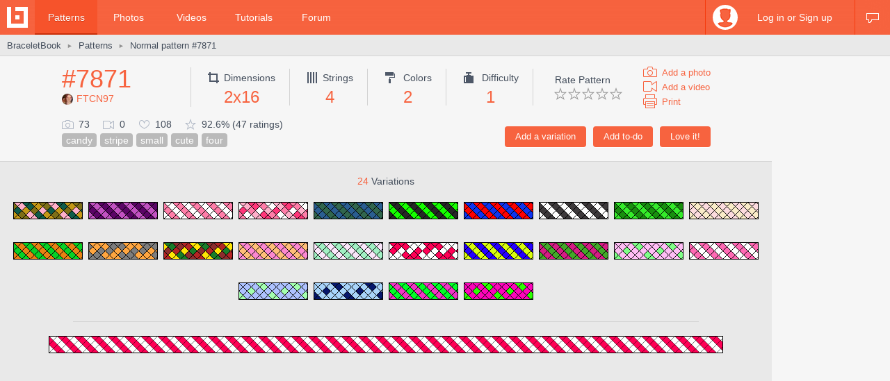

--- FILE ---
content_type: text/html; charset=utf-8
request_url: https://www.braceletbook.com/patterns/normal/7871/
body_size: 10776
content:
<!DOCTYPE html>

<html lang="en">
<head>
    <meta charset="utf-8" />
    <title>Normal pattern #7871 | BraceletBook</title>
    <meta name="description" content="Normal friendship bracelet pattern #7871 added by FTCN97. candy stripe small cute four." />
    <meta name="author" content="Jakub Kleň" />
    <link rel="alternate" type="application/rss+xml" title="BraceletBook RSS" href="https://www.braceletbook.com/rss/" />
    <meta name="twitter:site" content="@BraceletBook" />
    <meta property="al:ios:app_name" content="BraceletBook" />
    <meta property="al:ios:app_store_id" content="390289566" />
    <meta property="og:site_name" content="BraceletBook" />
    <meta name="color-scheme" content="light dark" /><meta name="theme-color" content="#f6f6f6" media="(prefers-color-scheme:light)" /><meta name="theme-color" content="#2d2d2d" media="(prefers-color-scheme:dark)" />
    <meta property="og:image" content="https://media.braceletbookcdn.com/patterns/000/000/007/871/000000007871/preview.png" /><meta name="twitter:image" content="https://media.braceletbookcdn.com/patterns/000/000/007/871/000000007871/preview.png" /><meta name="twitter:image:src" content="https://media.braceletbookcdn.com/patterns/000/000/007/871/000000007871/preview.png" /><meta property="og:image" content="https://media.braceletbookcdn.com/patterns/000/000/007/871/000000007871/pattern.png" /><meta name="twitter:image" content="https://media.braceletbookcdn.com/patterns/000/000/007/871/000000007871/pattern.png" /><meta name="twitter:image:src" content="https://media.braceletbookcdn.com/patterns/000/000/007/871/000000007871/pattern.png" />
    <!--[if IE]><link rel="icon" type="image/x-icon" href="https://static.braceletbookcdn.com/images/favicon.ico" /><![endif]--><link rel="icon" type="image/png" href="https://static.braceletbookcdn.com/images/favicon_16.png" sizes="16x16" /><link rel="icon" type="image/png" href="https://static.braceletbookcdn.com/images/favicon_32.png" sizes="32x32" /><link rel="icon" type="image/png" href="https://static.braceletbookcdn.com/images/favicon_48.png" sizes="48x48" /><link rel="icon" type="image/png" href="https://static.braceletbookcdn.com/images/favicon_64.png" sizes="64x64" /><link rel="icon" type="image/png" href="https://static.braceletbookcdn.com/images/favicon_96.png" sizes="96x96" /><link rel="icon" type="image/png" href="https://static.braceletbookcdn.com/images/favicon_128.png" sizes="128x128" /><link rel="icon" type="image/png" href="https://static.braceletbookcdn.com/images/favicon_196.png" sizes="196x196" /><link rel="icon" type="image/png" href="https://static.braceletbookcdn.com/images/favicon_256.png" sizes="256x256" /><link rel="apple-touch-icon-precomposed" type="image/png" href="https://static.braceletbookcdn.com/images/apple-touch-icon.png" />
    <link rel="stylesheet" href="https://static.braceletbookcdn.com/cache/css/output.72ab83ee1321.css" type="text/css">
    
    <script src="https://static.braceletbookcdn.com/cache/js/output.697775bc5652.js"></script>
    <script>var SITE_DOMAIN = "braceletbook.com"; var STATIC_URL = "https://static.braceletbookcdn.com/";</script>
    <script>var REPLACE_EMOJIS = {":)": "🙂",":\u002D)": "🙂","\u003B)": "😉","\u003B\u002D)": "😉",":d": "😄",":\u002Dd": "😄",":\u0027d": "😂",":\u0027\u002Dd": "😂",":*": "😘",":\u002D*": "😘",":|": "😐",":\u002D|": "😐",":o": "😲",":\u002Do": "😲",":p": "😛",":\u002Dp": "😛","\u003Bp": "😜","\u003B\u002Dp": "😜",":z": "😴",":\u002Dz": "😴",":(": "🙁",":\u002D(": "🙁",":\u0027(": "😢",":\u0027\u002D(": "😢",":c(": "😭",":!": "🤮",":\u002D!": "🤮"};</script>
    
    
    
    <script>var APNS_PUSH_ID_SAFARI = "web.com.braceletbook"; var WEBPUSH_VAPID_PUBLIC_KEY = "BLGHZxjf4kcZ2VLnIqt42mnXyEtl_48LWDalw6tokyf0zIqBxfairfn0\u002Dcsos7B_VAsoONhAvr_Yalg723BzJFI";</script>

    <!-- InMobi Choice. Consent Manager Tag v3.0 (for TCF 2.2) -->
<script type="text/javascript" async=true>
(function() {
  var host = 'braceletbook.com';
  var element = document.createElement('script');
  var firstScript = document.getElementsByTagName('script')[0];
  var url = 'https://cmp.inmobi.com'
    .concat('/choice/', 'adF_aynRc44Cd', '/', host, '/choice.js?tag_version=V3');
  var uspTries = 0;
  var uspTriesLimit = 3;
  element.async = true;
  element.type = 'text/javascript';
  element.src = url;

  firstScript.parentNode.insertBefore(element, firstScript);

  function makeStub() {
    var TCF_LOCATOR_NAME = '__tcfapiLocator';
    var queue = [];
    var win = window;
    var cmpFrame;

    function addFrame() {
      var doc = win.document;
      var otherCMP = !!(win.frames[TCF_LOCATOR_NAME]);

      if (!otherCMP) {
        if (doc.body) {
          var iframe = doc.createElement('iframe');

          iframe.style.cssText = 'display:none';
          iframe.name = TCF_LOCATOR_NAME;
          doc.body.appendChild(iframe);
        } else {
          setTimeout(addFrame, 5);
        }
      }
      return !otherCMP;
    }

    function tcfAPIHandler() {
      var gdprApplies;
      var args = arguments;

      if (!args.length) {
        return queue;
      } else if (args[0] === 'setGdprApplies') {
        if (
          args.length > 3 &&
          args[2] === 2 &&
          typeof args[3] === 'boolean'
        ) {
          gdprApplies = args[3];
          if (typeof args[2] === 'function') {
            args[2]('set', true);
          }
        }
      } else if (args[0] === 'ping') {
        var retr = {
          gdprApplies: gdprApplies,
          cmpLoaded: false,
          cmpStatus: 'stub'
        };

        if (typeof args[2] === 'function') {
          args[2](retr);
        }
      } else {
        if(args[0] === 'init' && typeof args[3] === 'object') {
          args[3] = Object.assign(args[3], { tag_version: 'V3' });
        }
        queue.push(args);
      }
    }

    function postMessageEventHandler(event) {
      var msgIsString = typeof event.data === 'string';
      var json = {};

      try {
        if (msgIsString) {
          json = JSON.parse(event.data);
        } else {
          json = event.data;
        }
      } catch (ignore) {}

      var payload = json.__tcfapiCall;

      if (payload) {
        window.__tcfapi(
          payload.command,
          payload.version,
          function(retValue, success) {
            var returnMsg = {
              __tcfapiReturn: {
                returnValue: retValue,
                success: success,
                callId: payload.callId
              }
            };
            if (msgIsString) {
              returnMsg = JSON.stringify(returnMsg);
            }
            if (event && event.source && event.source.postMessage) {
              event.source.postMessage(returnMsg, '*');
            }
          },
          payload.parameter
        );
      }
    }

    while (win) {
      try {
        if (win.frames[TCF_LOCATOR_NAME]) {
          cmpFrame = win;
          break;
        }
      } catch (ignore) {}

      if (win === window.top) {
        break;
      }
      win = win.parent;
    }
    if (!cmpFrame) {
      addFrame();
      win.__tcfapi = tcfAPIHandler;
      win.addEventListener('message', postMessageEventHandler, false);
    }
  };

  makeStub();

  function makeGppStub() {
    const CMP_ID = 10;
    const SUPPORTED_APIS = [
      '2:tcfeuv2',
      '6:uspv1',
      '7:usnatv1',
      '8:usca',
      '9:usvav1',
      '10:uscov1',
      '11:usutv1',
      '12:usctv1'
    ];

    window.__gpp_addFrame = function (n) {
      if (!window.frames[n]) {
        if (document.body) {
          var i = document.createElement("iframe");
          i.style.cssText = "display:none";
          i.name = n;
          document.body.appendChild(i);
        } else {
          window.setTimeout(window.__gpp_addFrame, 10, n);
        }
      }
    };
    window.__gpp_stub = function () {
      var b = arguments;
      __gpp.queue = __gpp.queue || [];
      __gpp.events = __gpp.events || [];

      if (!b.length || (b.length == 1 && b[0] == "queue")) {
        return __gpp.queue;
      }

      if (b.length == 1 && b[0] == "events") {
        return __gpp.events;
      }

      var cmd = b[0];
      var clb = b.length > 1 ? b[1] : null;
      var par = b.length > 2 ? b[2] : null;
      if (cmd === "ping") {
        clb(
          {
            gppVersion: "1.1", // must be “Version.Subversion”, current: “1.1”
            cmpStatus: "stub", // possible values: stub, loading, loaded, error
            cmpDisplayStatus: "hidden", // possible values: hidden, visible, disabled
            signalStatus: "not ready", // possible values: not ready, ready
            supportedAPIs: SUPPORTED_APIS, // list of supported APIs
            cmpId: CMP_ID, // IAB assigned CMP ID, may be 0 during stub/loading
            sectionList: [],
            applicableSections: [-1],
            gppString: "",
            parsedSections: {},
          },
          true
        );
      } else if (cmd === "addEventListener") {
        if (!("lastId" in __gpp)) {
          __gpp.lastId = 0;
        }
        __gpp.lastId++;
        var lnr = __gpp.lastId;
        __gpp.events.push({
          id: lnr,
          callback: clb,
          parameter: par,
        });
        clb(
          {
            eventName: "listenerRegistered",
            listenerId: lnr, // Registered ID of the listener
            data: true, // positive signal
            pingData: {
              gppVersion: "1.1", // must be “Version.Subversion”, current: “1.1”
              cmpStatus: "stub", // possible values: stub, loading, loaded, error
              cmpDisplayStatus: "hidden", // possible values: hidden, visible, disabled
              signalStatus: "not ready", // possible values: not ready, ready
              supportedAPIs: SUPPORTED_APIS, // list of supported APIs
              cmpId: CMP_ID, // list of supported APIs
              sectionList: [],
              applicableSections: [-1],
              gppString: "",
              parsedSections: {},
            },
          },
          true
        );
      } else if (cmd === "removeEventListener") {
        var success = false;
        for (var i = 0; i < __gpp.events.length; i++) {
          if (__gpp.events[i].id == par) {
            __gpp.events.splice(i, 1);
            success = true;
            break;
          }
        }
        clb(
          {
            eventName: "listenerRemoved",
            listenerId: par, // Registered ID of the listener
            data: success, // status info
            pingData: {
              gppVersion: "1.1", // must be “Version.Subversion”, current: “1.1”
              cmpStatus: "stub", // possible values: stub, loading, loaded, error
              cmpDisplayStatus: "hidden", // possible values: hidden, visible, disabled
              signalStatus: "not ready", // possible values: not ready, ready
              supportedAPIs: SUPPORTED_APIS, // list of supported APIs
              cmpId: CMP_ID, // CMP ID
              sectionList: [],
              applicableSections: [-1],
              gppString: "",
              parsedSections: {},
            },
          },
          true
        );
      } else if (cmd === "hasSection") {
        clb(false, true);
      } else if (cmd === "getSection" || cmd === "getField") {
        clb(null, true);
      }
      //queue all other commands
      else {
        __gpp.queue.push([].slice.apply(b));
      }
    };
    window.__gpp_msghandler = function (event) {
      var msgIsString = typeof event.data === "string";
      try {
        var json = msgIsString ? JSON.parse(event.data) : event.data;
      } catch (e) {
        var json = null;
      }
      if (typeof json === "object" && json !== null && "__gppCall" in json) {
        var i = json.__gppCall;
        window.__gpp(
          i.command,
          function (retValue, success) {
            var returnMsg = {
              __gppReturn: {
                returnValue: retValue,
                success: success,
                callId: i.callId,
              },
            };
            event.source.postMessage(msgIsString ? JSON.stringify(returnMsg) : returnMsg, "*");
          },
          "parameter" in i ? i.parameter : null,
          "version" in i ? i.version : "1.1"
        );
      }
    };
    if (!("__gpp" in window) || typeof window.__gpp !== "function") {
      window.__gpp = window.__gpp_stub;
      window.addEventListener("message", window.__gpp_msghandler, false);
      window.__gpp_addFrame("__gppLocator");
    }
  };

  makeGppStub();

  var uspStubFunction = function() {
    var arg = arguments;
    if (typeof window.__uspapi !== uspStubFunction) {
      setTimeout(function() {
        if (typeof window.__uspapi !== 'undefined') {
          window.__uspapi.apply(window.__uspapi, arg);
        }
      }, 500);
    }
  };

  var checkIfUspIsReady = function() {
    uspTries++;
    if (window.__uspapi === uspStubFunction && uspTries < uspTriesLimit) {
      console.warn('USP is not accessible');
    } else {
      clearInterval(uspInterval);
    }
  };

  if (typeof window.__uspapi === 'undefined') {
    window.__uspapi = uspStubFunction;
    var uspInterval = setInterval(checkIfUspIsReady, 6000);
  }
})();
</script>
<!-- End InMobi Choice. Consent Manager Tag v3.0 (for TCF 2.2) -->
    <script async src="https://pagead2.googlesyndication.com/pagead/js/adsbygoogle.js"></script>
<script data-cfasync="false">var freestar = freestar || {}; freestar.queue = freestar.queue || []; freestar.config = freestar.config || {}; freestar.config.enabled_slots = []; freestar.initCallback = function () { (freestar.config.enabled_slots.length === 0) ? freestar.initCallbackCalled = false : freestar.newAdSlots(freestar.config.enabled_slots) }</script>
<script src="https://a.pub.network/braceletbook-com/pubfig.min.js" async></script>
    <script async src="https://www.googletagmanager.com/gtag/js?id=UA-5957603-3"></script>
<script>window['gtag_enable_tcf_support']=true;window.dataLayer=window.dataLayer||[];function gtag(){dataLayer.push(arguments);}gtag('js',new Date());gtag('config','UA-5957603-3');gtag('config','G-T0FB63TGKM');</script>

</head>
<body class="with_ads">
    <div id="wrapper">
        
    <script src="//s7.addthis.com/js/300/addthis_widget.js#pubid=braceletbook" async></script>
    
    

    <div id="header">
        <div class="header_content">
            <a class="logo" title="Home" href="https://www.braceletbook.com/"><img alt="BraceletBook logo" width="30" height="30" src="https://static.braceletbookcdn.com/images/logo_header.png" srcset="https://static.braceletbookcdn.com/images/logo_header_2x.png 2x, https://static.braceletbookcdn.com/images/logo_header_3x.png 3x" /></a>
            <div class="menu">
                
    <a class="active" href="https://www.braceletbook.com/patterns/">Patterns</a>
    <a href="https://www.braceletbook.com/photos/">Photos</a>
    <a href="https://www.braceletbook.com/videos/">Videos</a>
    <a href="https://www.braceletbook.com/tutorials/">Tutorials</a>
    <a href="https://www.braceletbook.com/forum/">Forum</a>

            </div>
            
    <div class="icons">
        
        
        <a class="chat_icon" href="https://www.braceletbook.com/chat/" title="Chat"><div class="icon"></div><div class="icon_active"></div></a>
        
    </div>

    <div class="profile">
        <a class="anchor" href="https://www.braceletbook.com/login-signup/?next=https%3A//www.braceletbook.com/patterns/normal/7871/">
            <img alt="login signup" width="36" height="36" src="https://static.braceletbookcdn.com/users/images/image_36.jpg" srcset="https://static.braceletbookcdn.com/users/images/image_36_2x.jpg 2x, https://static.braceletbookcdn.com/users/images/image_36_3x.jpg 3x" />
            <div class="caption">Log in or Sign up</div>
        </a>
        <div class="profile_popover">
            <div class="container">
                
                    <div class="padder">
                        
                        <form action="https://www.braceletbook.com/login-signup/?next=https%3A//www.braceletbook.com/patterns/normal/7871/" method="post">
                            <input type="hidden" name="csrfmiddlewaretoken" value="EG1v7HrCJLRsUlmGF38JofIF2YChgbObBARSMPcomZZNDDgf8XTuVjCjVg5baku6">
                            <input type="hidden" name="type" value="login" id="id_login_type">
                            
                                <div class="input"><input type="text" name="username" autofocus autocapitalize="none" autocomplete="username" maxlength="10" placeholder="Username" required id="id_login_username"></div>
                            
                                <div class="input"><input type="password" name="password" autocomplete="current-password" placeholder="Password" required id="id_login_password"></div>
                            
                            <div class="input_submit"><input type="submit" name="submit" value="Log in" /></div>
                        </form>
                    </div>
                
            </div>
        </div>
    </div>

        </div>
    </div>

    <div id="body">
        
    <div id="submenu">
        <div class="submenu_content">
            <div class="breadcrumb">
                <a href="https://www.braceletbook.com/">BraceletBook</a>&nbsp;<span class="arrow">►</span>&nbsp;<h2><a href="https://www.braceletbook.com/patterns/">Patterns</a></h2>&nbsp;<span class="arrow">►</span>&nbsp;<a href="https://www.braceletbook.com/patterns/normal/7871/"><h1>Normal pattern #7871</h1></a>
            </div>
            <div class="addthis"><div class="addthis_inline_share_toolbox_01e6"></div></div>
        </div>
    </div>

        <div id="content">
            
    <div class="vertical_ad_rail">
        <div class="vertical_ad_container">
            <style type="text/css">.adslot_160x600-rr_0, .adslot_160x600-rr_0 .adtag { height: 600px; } .adslot_160x600-rr_0 .adtag { width: 160px; } @media not all and (min-width: 1160px) { .adslot_160x600-rr_0, .adslot_160x600-rr_0 .adtag { display: none !important; } } @media (min-width: 1300px) { .adslot_160x600-rr_0, .adslot_160x600-rr_0 .adtag { display: none !important; } }</style>
<div class="ad_center_nomargin adslot_160x600-rr_0"><div id="braceletbook_right_rail" class="adtag" align="center"><script data-cfasync="false">var w = window.innerWidth || document.documentElement.clientWidth || document.body.clientWidth; if (w >= 1160 && w < 1300) { freestar.config.enabled_slots.push({ placementName: "braceletbook_right_rail", slotId: "braceletbook_right_rail" }); }</script></div></div>
            <style type="text/css">.adslot_300x600-rr_0, .adslot_300x600-rr_0 .adtag { height: 600px; } .adslot_300x600-rr_0 .adtag { width: 300px; } @media not all and (min-width: 1300px) { .adslot_300x600-rr_0, .adslot_300x600-rr_0 .adtag { display: none !important; } }</style>
<div class="ad_center_nomargin adslot_300x600-rr_0"><div id="braceletbook_right_rail_big" class="adtag" align="center"><script data-cfasync="false">var w = window.innerWidth || document.documentElement.clientWidth || document.body.clientWidth; if (w >= 1300) { freestar.config.enabled_slots.push({ placementName: "braceletbook_right_rail_big", slotId: "braceletbook_right_rail_big" }); }</script></div></div>
            <style type="text/css">.adslot_300x250-rr_0, .adslot_300x250-rr_0 .adtag { height: 250px; } .adslot_300x250-rr_0 .adtag { width: 300px; } @media not all and (min-width: 1300px) { .adslot_300x250-rr_0, .adslot_300x250-rr_0 .adtag { display: none !important; } }</style>
<div class="ad_center_tmargin adslot_300x250-rr_0"><div id="braceletbook_right_rail_big2" class="adtag" align="center"><script data-cfasync="false">var w = window.innerWidth || document.documentElement.clientWidth || document.body.clientWidth; if (w >= 1300) { freestar.config.enabled_slots.push({ placementName: "braceletbook_right_rail_big2", slotId: "braceletbook_right_rail_big2" }); }</script></div></div>
        </div>
    </div>

            
    <div class="pattern">
        <div class="pattern_info">
            <div class="pattern_id_added_by">
                <div class="data"><a href="https://www.braceletbook.com/patterns/normal/7871/">#7871</a></div>
                
                <div class="pattern_added_by"><a href="https://www.braceletbook.com/users/14835_FTCN97/"><img alt="FTCN97" width="16" height="16" src="https://media.braceletbookcdn.com/users/000/000/001/511/000000001511/image_16.jpg" srcset="https://media.braceletbookcdn.com/users/000/000/001/511/000000001511/image_16_2x.jpg 2x, https://media.braceletbookcdn.com/users/000/000/001/511/000000001511/image_16_3x.jpg 3x" />FTCN97</a></div>
            </div>
            <div class="pattern_dimensions">
                <div class="dimensions_icon"></div><span class="caption">Dimensions</span>
                <div class="data">2x16</div>
            </div>
            <div class="pattern_strings">
                <div class="strings_icon"></div><span class="caption">Strings</span>
                <div class="data">4</div>
            </div>
            <div class="pattern_colors">
                <div class="colors_icon"></div> <span class="caption">Colors</span>
                <div class="data">2</div>
            </div>
            
                <div class="pattern_difficulty">
                    <div class="difficulty_icon"></div> <span class="caption">Difficulty</span>
                    <div class="data">1</div>
                </div>
            
            <div class="pattern_others">
                <div class="rate">
                    <span class="rate_title">
                        
                            Rate Pattern
                        
                    </span>

                    <div class="rate_stars">
                        
                            <form action="https://www.braceletbook.com/ratings/patterns/add/7871/" method="post">
                                <input type="hidden" name="csrfmiddlewaretoken" value="EG1v7HrCJLRsUlmGF38JofIF2YChgbObBARSMPcomZZNDDgf8XTuVjCjVg5baku6">
                                
                                    <div class="input_submit_plain"><input type="submit" name="rating" value="1" /></div>
                                
                                    <div class="input_submit_plain"><input type="submit" name="rating" value="2" /></div>
                                
                                    <div class="input_submit_plain"><input type="submit" name="rating" value="3" /></div>
                                
                                    <div class="input_submit_plain"><input type="submit" name="rating" value="4" /></div>
                                
                                    <div class="input_submit_plain"><input type="submit" name="rating" value="5" /></div>
                                
                            </form>
                        
                    </div>
                </div>

                <div class="add">
                    <a href="https://www.braceletbook.com/photos/add/7871/"><div class="add_photo_icon"></div><span class="caption">Add a photo</span></a>
                    <a href="https://www.braceletbook.com/videos/add/7871/"><div class="add_video_icon"></div><span class="caption">Add a video</span></a>
                    <a target="_blank" href="https://www.braceletbook.com/patterns/normal/7871/print/"><div class="print_icon"></div><span class="caption">Print</span></a>
                </div>
            </div>
            <div class="pattern_small_icons_buttons_keywords">
                <div class="buttons">
                    
                        
                            <form action="https://www.braceletbook.com/loves/add/7871/" method="post">
                                <input type="hidden" name="csrfmiddlewaretoken" value="EG1v7HrCJLRsUlmGF38JofIF2YChgbObBARSMPcomZZNDDgf8XTuVjCjVg5baku6">
                                <div class="input_submit"><input type="submit" name="submit" value="Love it!" /></div>
                            </form>
                        
                    

                    
                        <form action="https://www.braceletbook.com/todos/add/7871/" method="post">
                            <input type="hidden" name="csrfmiddlewaretoken" value="EG1v7HrCJLRsUlmGF38JofIF2YChgbObBARSMPcomZZNDDgf8XTuVjCjVg5baku6">
                            <div class="input_submit"><input type="submit" name="submit" value="Add to-do" /></div>
                        </form>
                    

                    
                        <form action="https://www.braceletbook.com/create/add-pattern/7871/" method="post">
                            <input type="hidden" name="csrfmiddlewaretoken" value="EG1v7HrCJLRsUlmGF38JofIF2YChgbObBARSMPcomZZNDDgf8XTuVjCjVg5baku6">
                            <div class="input_submit"><input type="submit" name="submit" value="Add a variation" /></div>
                        </form>
                    
                    <div class="clear"></div>
                </div>
                <div class="small_icons_keywords">
                    <div class="small_icons">
                        <div class="photos_icon"></div><span class="caption">73</span>
                        <div class="videos_icon"></div><span class="caption">0</span>
                        <div class="loves_icon"></div><span class="caption">108</span>
                        <div class="rating_icon"></div><span class="caption">92.6% (47 ratings)</span>
                    </div>
                    <div class="keywords"><a class="keyword" href="https://www.braceletbook.com/patterns/?keywords=candy">candy</a><a class="keyword" href="https://www.braceletbook.com/patterns/?keywords=stripe">stripe</a><a class="keyword" href="https://www.braceletbook.com/patterns/?keywords=small">small</a><a class="keyword" href="https://www.braceletbook.com/patterns/?keywords=cute">cute</a><a class="keyword" href="https://www.braceletbook.com/patterns/?keywords=four">four</a></div>
                </div>
            </div>
        </div>

        <div class="pattern_images">
            
                <div class="variations">
                    <div class="caption"><span class="caption_orange">24</span> Variations</div>
                    

<div class="patterns">
    
        <div class="patterns_item_small">
            <a class="img" href="https://www.braceletbook.com/variations/normal/416062/">
                <div class="img_container">
                    <div class="hover_overlay"></div>
                    <span class="align_helper"></span>
                    <img alt="Normal pattern #7871 variation #416062" src="https://media.braceletbookcdn.com/variations/000/000/416/062/000000416062/preview_simple.png" srcset="https://media.braceletbookcdn.com/variations/000/000/416/062/000000416062/preview_simple_2x.png 2x, https://media.braceletbookcdn.com/variations/000/000/416/062/000000416062/preview_simple_3x.png 3x" />
                </div>
            </a>
        </div>
    
        <div class="patterns_item_small">
            <a class="img" href="https://www.braceletbook.com/variations/normal/362526/">
                <div class="img_container">
                    <div class="hover_overlay"></div>
                    <span class="align_helper"></span>
                    <img alt="Normal pattern #7871 variation #362526" src="https://media.braceletbookcdn.com/variations/000/000/362/526/000000362526/preview_simple.png" srcset="https://media.braceletbookcdn.com/variations/000/000/362/526/000000362526/preview_simple_2x.png 2x, https://media.braceletbookcdn.com/variations/000/000/362/526/000000362526/preview_simple_3x.png 3x" />
                </div>
            </a>
        </div>
    
        <div class="patterns_item_small">
            <a class="img" href="https://www.braceletbook.com/variations/normal/358305/">
                <div class="img_container">
                    <div class="hover_overlay"></div>
                    <span class="align_helper"></span>
                    <img alt="Normal pattern #7871 variation #358305" src="https://media.braceletbookcdn.com/variations/000/000/358/305/000000358305/preview_simple.png" srcset="https://media.braceletbookcdn.com/variations/000/000/358/305/000000358305/preview_simple_2x.png 2x, https://media.braceletbookcdn.com/variations/000/000/358/305/000000358305/preview_simple_3x.png 3x" />
                </div>
            </a>
        </div>
    
        <div class="patterns_item_small">
            <a class="img" href="https://www.braceletbook.com/variations/normal/357062/">
                <div class="img_container">
                    <div class="hover_overlay"></div>
                    <span class="align_helper"></span>
                    <img alt="Normal pattern #7871 variation #357062" src="https://media.braceletbookcdn.com/variations/000/000/357/062/000000357062/preview_simple.png" srcset="https://media.braceletbookcdn.com/variations/000/000/357/062/000000357062/preview_simple_2x.png 2x, https://media.braceletbookcdn.com/variations/000/000/357/062/000000357062/preview_simple_3x.png 3x" />
                </div>
            </a>
        </div>
    
        <div class="patterns_item_small">
            <a class="img" href="https://www.braceletbook.com/variations/normal/347951/">
                <div class="img_container">
                    <div class="hover_overlay"></div>
                    <span class="align_helper"></span>
                    <img alt="Normal pattern #7871 variation #347951" src="https://media.braceletbookcdn.com/variations/000/000/347/951/000000347951/preview_simple.png" srcset="https://media.braceletbookcdn.com/variations/000/000/347/951/000000347951/preview_simple_2x.png 2x, https://media.braceletbookcdn.com/variations/000/000/347/951/000000347951/preview_simple_3x.png 3x" />
                </div>
            </a>
        </div>
    
        <div class="patterns_item_small">
            <a class="img" href="https://www.braceletbook.com/variations/normal/333101/">
                <div class="img_container">
                    <div class="hover_overlay"></div>
                    <span class="align_helper"></span>
                    <img alt="Normal pattern #7871 variation #333101" src="https://media.braceletbookcdn.com/variations/000/000/333/101/000000333101/preview_simple.png" srcset="https://media.braceletbookcdn.com/variations/000/000/333/101/000000333101/preview_simple_2x.png 2x, https://media.braceletbookcdn.com/variations/000/000/333/101/000000333101/preview_simple_3x.png 3x" />
                </div>
            </a>
        </div>
    
        <div class="patterns_item_small">
            <a class="img" href="https://www.braceletbook.com/variations/normal/331792/">
                <div class="img_container">
                    <div class="hover_overlay"></div>
                    <span class="align_helper"></span>
                    <img alt="Normal pattern #7871 variation #331792" src="https://media.braceletbookcdn.com/variations/000/000/331/792/000000331792/preview_simple.png" srcset="https://media.braceletbookcdn.com/variations/000/000/331/792/000000331792/preview_simple_2x.png 2x, https://media.braceletbookcdn.com/variations/000/000/331/792/000000331792/preview_simple_3x.png 3x" />
                </div>
            </a>
        </div>
    
        <div class="patterns_item_small">
            <a class="img" href="https://www.braceletbook.com/variations/normal/329663/">
                <div class="img_container">
                    <div class="hover_overlay"></div>
                    <span class="align_helper"></span>
                    <img alt="Normal pattern #7871 variation #329663" src="https://media.braceletbookcdn.com/variations/000/000/329/663/000000329663/preview_simple.png" srcset="https://media.braceletbookcdn.com/variations/000/000/329/663/000000329663/preview_simple_2x.png 2x, https://media.braceletbookcdn.com/variations/000/000/329/663/000000329663/preview_simple_3x.png 3x" />
                </div>
            </a>
        </div>
    
        <div class="patterns_item_small">
            <a class="img" href="https://www.braceletbook.com/variations/normal/329515/">
                <div class="img_container">
                    <div class="hover_overlay"></div>
                    <span class="align_helper"></span>
                    <img alt="Normal pattern #7871 variation #329515" src="https://media.braceletbookcdn.com/variations/000/000/329/515/000000329515/preview_simple.png" srcset="https://media.braceletbookcdn.com/variations/000/000/329/515/000000329515/preview_simple_2x.png 2x, https://media.braceletbookcdn.com/variations/000/000/329/515/000000329515/preview_simple_3x.png 3x" />
                </div>
            </a>
        </div>
    
        <div class="patterns_item_small">
            <a class="img" href="https://www.braceletbook.com/variations/normal/304790/">
                <div class="img_container">
                    <div class="hover_overlay"></div>
                    <span class="align_helper"></span>
                    <img alt="Normal pattern #7871 variation #304790" src="https://media.braceletbookcdn.com/variations/000/000/304/790/000000304790/preview_simple.png" srcset="https://media.braceletbookcdn.com/variations/000/000/304/790/000000304790/preview_simple_2x.png 2x, https://media.braceletbookcdn.com/variations/000/000/304/790/000000304790/preview_simple_3x.png 3x" />
                </div>
            </a>
        </div>
    
        <div class="patterns_item_small">
            <a class="img" href="https://www.braceletbook.com/variations/normal/289410/">
                <div class="img_container">
                    <div class="hover_overlay"></div>
                    <span class="align_helper"></span>
                    <img alt="Normal pattern #7871 variation #289410" src="https://media.braceletbookcdn.com/variations/000/000/289/410/000000289410/preview_simple.png" srcset="https://media.braceletbookcdn.com/variations/000/000/289/410/000000289410/preview_simple_2x.png 2x, https://media.braceletbookcdn.com/variations/000/000/289/410/000000289410/preview_simple_3x.png 3x" />
                </div>
            </a>
        </div>
    
        <div class="patterns_item_small">
            <a class="img" href="https://www.braceletbook.com/variations/normal/269545/">
                <div class="img_container">
                    <div class="hover_overlay"></div>
                    <span class="align_helper"></span>
                    <img alt="Normal pattern #7871 variation #269545" src="https://media.braceletbookcdn.com/variations/000/000/269/545/000000269545/preview_simple.png" srcset="https://media.braceletbookcdn.com/variations/000/000/269/545/000000269545/preview_simple_2x.png 2x, https://media.braceletbookcdn.com/variations/000/000/269/545/000000269545/preview_simple_3x.png 3x" />
                </div>
            </a>
        </div>
    
        <div class="patterns_item_small">
            <a class="img" href="https://www.braceletbook.com/variations/normal/258054/">
                <div class="img_container">
                    <div class="hover_overlay"></div>
                    <span class="align_helper"></span>
                    <img alt="Normal pattern #7871 variation #258054" src="https://media.braceletbookcdn.com/variations/000/000/258/054/000000258054/preview_simple.png" srcset="https://media.braceletbookcdn.com/variations/000/000/258/054/000000258054/preview_simple_2x.png 2x, https://media.braceletbookcdn.com/variations/000/000/258/054/000000258054/preview_simple_3x.png 3x" />
                </div>
            </a>
        </div>
    
        <div class="patterns_item_small">
            <a class="img" href="https://www.braceletbook.com/variations/normal/223075/">
                <div class="img_container">
                    <div class="hover_overlay"></div>
                    <span class="align_helper"></span>
                    <img alt="Normal pattern #7871 variation #223075" src="https://media.braceletbookcdn.com/variations/000/000/223/075/000000223075/preview_simple.png" srcset="https://media.braceletbookcdn.com/variations/000/000/223/075/000000223075/preview_simple_2x.png 2x, https://media.braceletbookcdn.com/variations/000/000/223/075/000000223075/preview_simple_3x.png 3x" />
                </div>
            </a>
        </div>
    
        <div class="patterns_item_small">
            <a class="img" href="https://www.braceletbook.com/variations/normal/182890/">
                <div class="img_container">
                    <div class="hover_overlay"></div>
                    <span class="align_helper"></span>
                    <img alt="Normal pattern #7871 variation #182890" src="https://media.braceletbookcdn.com/variations/000/000/182/890/000000182890/preview_simple.png" srcset="https://media.braceletbookcdn.com/variations/000/000/182/890/000000182890/preview_simple_2x.png 2x, https://media.braceletbookcdn.com/variations/000/000/182/890/000000182890/preview_simple_3x.png 3x" />
                </div>
            </a>
        </div>
    
        <div class="patterns_item_small">
            <a class="img" href="https://www.braceletbook.com/variations/normal/94925/">
                <div class="img_container">
                    <div class="hover_overlay"></div>
                    <span class="align_helper"></span>
                    <img alt="Normal pattern #7871 variation #94925" src="https://media.braceletbookcdn.com/variations/000/000/094/925/000000094925/preview_simple.png" srcset="https://media.braceletbookcdn.com/variations/000/000/094/925/000000094925/preview_simple_2x.png 2x, https://media.braceletbookcdn.com/variations/000/000/094/925/000000094925/preview_simple_3x.png 3x" />
                </div>
            </a>
        </div>
    
        <div class="patterns_item_small">
            <a class="img" href="https://www.braceletbook.com/variations/normal/80914/">
                <div class="img_container">
                    <div class="hover_overlay"></div>
                    <span class="align_helper"></span>
                    <img alt="Normal pattern #7871 variation #80914" src="https://media.braceletbookcdn.com/variations/000/000/080/914/000000080914/preview_simple.png" srcset="https://media.braceletbookcdn.com/variations/000/000/080/914/000000080914/preview_simple_2x.png 2x, https://media.braceletbookcdn.com/variations/000/000/080/914/000000080914/preview_simple_3x.png 3x" />
                </div>
            </a>
        </div>
    
        <div class="patterns_item_small">
            <a class="img" href="https://www.braceletbook.com/variations/normal/64099/">
                <div class="img_container">
                    <div class="hover_overlay"></div>
                    <span class="align_helper"></span>
                    <img alt="Normal pattern #7871 variation #64099" src="https://media.braceletbookcdn.com/variations/000/000/064/099/000000064099/preview_simple.png" srcset="https://media.braceletbookcdn.com/variations/000/000/064/099/000000064099/preview_simple_2x.png 2x, https://media.braceletbookcdn.com/variations/000/000/064/099/000000064099/preview_simple_3x.png 3x" />
                </div>
            </a>
        </div>
    
        <div class="patterns_item_small">
            <a class="img" href="https://www.braceletbook.com/variations/normal/33619/">
                <div class="img_container">
                    <div class="hover_overlay"></div>
                    <span class="align_helper"></span>
                    <img alt="Normal pattern #7871 variation #33619" src="https://media.braceletbookcdn.com/variations/000/000/033/619/000000033619/preview_simple.png" srcset="https://media.braceletbookcdn.com/variations/000/000/033/619/000000033619/preview_simple_2x.png 2x, https://media.braceletbookcdn.com/variations/000/000/033/619/000000033619/preview_simple_3x.png 3x" />
                </div>
            </a>
        </div>
    
        <div class="patterns_item_small">
            <a class="img" href="https://www.braceletbook.com/variations/normal/32442/">
                <div class="img_container">
                    <div class="hover_overlay"></div>
                    <span class="align_helper"></span>
                    <img alt="Normal pattern #7871 variation #32442" src="https://media.braceletbookcdn.com/variations/000/000/032/442/000000032442/preview_simple.png" srcset="https://media.braceletbookcdn.com/variations/000/000/032/442/000000032442/preview_simple_2x.png 2x, https://media.braceletbookcdn.com/variations/000/000/032/442/000000032442/preview_simple_3x.png 3x" />
                </div>
            </a>
        </div>
    
        <div class="patterns_item_small">
            <a class="img" href="https://www.braceletbook.com/variations/normal/25117/">
                <div class="img_container">
                    <div class="hover_overlay"></div>
                    <span class="align_helper"></span>
                    <img alt="Normal pattern #7871 variation #25117" src="https://media.braceletbookcdn.com/variations/000/000/025/117/000000025117/preview_simple.png" srcset="https://media.braceletbookcdn.com/variations/000/000/025/117/000000025117/preview_simple_2x.png 2x, https://media.braceletbookcdn.com/variations/000/000/025/117/000000025117/preview_simple_3x.png 3x" />
                </div>
            </a>
        </div>
    
        <div class="patterns_item_small">
            <a class="img" href="https://www.braceletbook.com/variations/normal/25116/">
                <div class="img_container">
                    <div class="hover_overlay"></div>
                    <span class="align_helper"></span>
                    <img alt="Normal pattern #7871 variation #25116" src="https://media.braceletbookcdn.com/variations/000/000/025/116/000000025116/preview_simple.png" srcset="https://media.braceletbookcdn.com/variations/000/000/025/116/000000025116/preview_simple_2x.png 2x, https://media.braceletbookcdn.com/variations/000/000/025/116/000000025116/preview_simple_3x.png 3x" />
                </div>
            </a>
        </div>
    
        <div class="patterns_item_small">
            <a class="img" href="https://www.braceletbook.com/variations/normal/9087/">
                <div class="img_container">
                    <div class="hover_overlay"></div>
                    <span class="align_helper"></span>
                    <img alt="Normal pattern #7871 variation #9087" src="https://media.braceletbookcdn.com/variations/000/000/009/087/000000009087/preview_simple.png" srcset="https://media.braceletbookcdn.com/variations/000/000/009/087/000000009087/preview_simple_2x.png 2x, https://media.braceletbookcdn.com/variations/000/000/009/087/000000009087/preview_simple_3x.png 3x" />
                </div>
            </a>
        </div>
    
        <div class="patterns_item_small">
            <a class="img" href="https://www.braceletbook.com/variations/normal/310/">
                <div class="img_container">
                    <div class="hover_overlay"></div>
                    <span class="align_helper"></span>
                    <img alt="Normal pattern #7871 variation #310" src="https://media.braceletbookcdn.com/variations/000/000/000/310/000000000310/preview_simple.png" srcset="https://media.braceletbookcdn.com/variations/000/000/000/310/000000000310/preview_simple_2x.png 2x, https://media.braceletbookcdn.com/variations/000/000/000/310/000000000310/preview_simple_3x.png 3x" />
                </div>
            </a>
        </div>
    
</div>

                    

                    <div class="delimiter"></div>
                </div>
            

            <div class="preview_image"><object class="preview_svg" type="image/svg+xml" data="https://www.braceletbook.com/media/patterns/000/000/007/871/000000007871/preview.svg" style="width: 970px;" data-effects="true"><img alt="Normal pattern #7871 preview" src="https://media.braceletbookcdn.com/patterns/000/000/007/871/000000007871/preview.png" /></object></div>
            <style type="text/css">.adslot_970x250_0, .adslot_970x250_0 .adtag { height: 250px; } .adslot_970x250_0 .adtag { width: 970px; }</style>
<div class="ad_center adslot_970x250_0"><div id="braceletbook_leaderboard_atf" class="adtag" align="center"><script data-cfasync="false">freestar.config.enabled_slots.push({ placementName: "braceletbook_leaderboard_atf", slotId: "braceletbook_leaderboard_atf" });</script></div></div>
            
                <div class="pat_type_videos">
                    
                        <div class="pat_type_videos_item">
                            <a class="img" data-fancybox="pat-type-video" href="https://www.youtube.com/embed/bClGNDcndMg?autoplay=1">
                                <div class="hover_overlay"></div>
                                <img alt="Basic Bracelet Knots Beginner Tutorial" width="144" height="81" src="https://static.braceletbookcdn.com/patterns/images/video_knots.jpg" srcset="https://static.braceletbookcdn.com/patterns/images/video_knots_2x.jpg 2x, https://static.braceletbookcdn.com/patterns/images/video_knots_3x.jpg 3x" />
                            </a>
                        </div>
                    
                        <div class="pat_type_videos_item">
                            <a class="img" data-fancybox="pat-type-video" href="https://www.youtube.com/embed/cwTBtpF0TcE?autoplay=1">
                                <div class="hover_overlay"></div>
                                <img alt="Normal Patterns &amp; Segment Knotting Tutorial" width="144" height="81" src="https://static.braceletbookcdn.com/patterns/images/video_read_normal.jpg" srcset="https://static.braceletbookcdn.com/patterns/images/video_read_normal_2x.jpg 2x, https://static.braceletbookcdn.com/patterns/images/video_read_normal_3x.jpg 3x" />
                            </a>
                        </div>
                    
                </div>
            
            <div class="pattern_image"><object class="pattern_svg" type="image/svg+xml" data="https://www.braceletbook.com/media/patterns/000/000/007/871/000000007871/pattern.svg" style="width: 303px;" data-effects="true"><img alt="Normal pattern #7871 pattern" src="https://media.braceletbookcdn.com/patterns/000/000/007/871/000000007871/pattern.png" /></object></div>
            <style type="text/css">.adslot_970x90_0, .adslot_970x90_0 .adtag { height: 90px; } .adslot_970x90_0 .adtag { width: 970px; }</style>
<div class="ad_center_tmargin adslot_970x90_0"><div id="braceletbook_leaderboard_mid_1" class="adtag" align="center"><script data-cfasync="false">freestar.config.enabled_slots.push({ placementName: "braceletbook_leaderboard_mid_1", slotId: "braceletbook_leaderboard_mid_1" });</script></div></div>
        </div>

        <div class="related">
            
                <div class="title padded">11 <span class="title_gray">Similar patterns</span></div>
                

<div class="patterns">
    
        
            <div class="patterns_item">
                <a class="img" href="https://www.braceletbook.com/patterns/normal/80364/">
                    <div class="img_container">
                        <div class="hover_overlay"></div>
                        <span class="align_helper"></span>
                        <img alt="Normal pattern #80364" src="https://media.braceletbookcdn.com/patterns/000/000/080/364/000000080364/preview_small.png" srcset="https://media.braceletbookcdn.com/patterns/000/000/080/364/000000080364/preview_small_2x.png 2x, https://media.braceletbookcdn.com/patterns/000/000/080/364/000000080364/preview_small_3x.png 3x" />
                    </div>
                </a>
                <div class="info">
                    <a class="id" href="https://www.braceletbook.com/patterns/normal/80364/">#80364</a>
                    <div class="icons">
                        <div class="dimensions_icon"></div><span class="caption padded">6x40</span>
                        <div class="strings_icon"></div><span class="caption padded">12</span>
                        <div class="colors_icon"></div><span class="caption">3</span>
                        
                    </div>
                    <div class="small_icons">
                        <div class="photos_icon"></div><span class="caption padded">14</span>
                        <div class="videos_icon"></div><span class="caption padded">0</span>
                        <div class="loves_icon"></div><span class="caption padded">40</span>
                        <div class="rating_icon"></div><span class="caption">100.0%</span>

                        <span class="added_by">by <a href="https://www.braceletbook.com/users/156450_LoopyCat/">LoopyCat</a></span>
                    </div>
                    <div class="clear"></div>
                </div>
            </div>
        

        
    
        
            <div class="patterns_item">
                <a class="img" href="https://www.braceletbook.com/patterns/normal/43616/">
                    <div class="img_container">
                        <div class="hover_overlay"></div>
                        <span class="align_helper"></span>
                        <img alt="Normal pattern #43616" src="https://media.braceletbookcdn.com/patterns/000/000/043/616/000000043616/preview_small.png" srcset="https://media.braceletbookcdn.com/patterns/000/000/043/616/000000043616/preview_small_2x.png 2x, https://media.braceletbookcdn.com/patterns/000/000/043/616/000000043616/preview_small_3x.png 3x" />
                    </div>
                </a>
                <div class="info">
                    <a class="id" href="https://www.braceletbook.com/patterns/normal/43616/">#43616</a>
                    <div class="icons">
                        <div class="dimensions_icon"></div><span class="caption padded">6x34</span>
                        <div class="strings_icon"></div><span class="caption padded">12</span>
                        <div class="colors_icon"></div><span class="caption">3</span>
                        
                    </div>
                    <div class="small_icons">
                        <div class="photos_icon"></div><span class="caption padded">19</span>
                        <div class="videos_icon"></div><span class="caption padded">0</span>
                        <div class="loves_icon"></div><span class="caption padded">85</span>
                        <div class="rating_icon"></div><span class="caption">97.7%</span>

                        <span class="added_by">by <a href="https://www.braceletbook.com/users/193195_MadRo38/">MadRo38</a></span>
                    </div>
                    <div class="clear"></div>
                </div>
            </div>
        

        
    
        
            <div class="patterns_item">
                <a class="img" href="https://www.braceletbook.com/patterns/normal/50124/">
                    <div class="img_container">
                        <div class="hover_overlay"></div>
                        <span class="align_helper"></span>
                        <img alt="Normal pattern #50124" src="https://media.braceletbookcdn.com/patterns/000/000/050/124/000000050124/preview_small.png" srcset="https://media.braceletbookcdn.com/patterns/000/000/050/124/000000050124/preview_small_2x.png 2x, https://media.braceletbookcdn.com/patterns/000/000/050/124/000000050124/preview_small_3x.png 3x" />
                    </div>
                </a>
                <div class="info">
                    <a class="id" href="https://www.braceletbook.com/patterns/normal/50124/">#50124</a>
                    <div class="icons">
                        <div class="dimensions_icon"></div><span class="caption padded">6x24</span>
                        <div class="strings_icon"></div><span class="caption padded">12</span>
                        <div class="colors_icon"></div><span class="caption">4</span>
                        
                    </div>
                    <div class="small_icons">
                        <div class="photos_icon"></div><span class="caption padded">1</span>
                        <div class="videos_icon"></div><span class="caption padded">0</span>
                        <div class="loves_icon"></div><span class="caption padded">9</span>
                        <div class="rating_icon"></div><span class="caption">100.0%</span>

                        <span class="added_by">by <a href="https://www.braceletbook.com/users/200173_ErAmGr11/">ErAmGr11</a></span>
                    </div>
                    <div class="clear"></div>
                </div>
            </div>
        

        
    
        
            <div class="patterns_item">
                <a class="img" href="https://www.braceletbook.com/patterns/normal/29709/">
                    <div class="img_container">
                        <div class="hover_overlay"></div>
                        <span class="align_helper"></span>
                        <img alt="Normal pattern #29709" src="https://media.braceletbookcdn.com/patterns/000/000/029/709/000000029709/preview_small.png" srcset="https://media.braceletbookcdn.com/patterns/000/000/029/709/000000029709/preview_small_2x.png 2x, https://media.braceletbookcdn.com/patterns/000/000/029/709/000000029709/preview_small_3x.png 3x" />
                    </div>
                </a>
                <div class="info">
                    <a class="id" href="https://www.braceletbook.com/patterns/normal/29709/">#29709</a>
                    <div class="icons">
                        <div class="dimensions_icon"></div><span class="caption padded">6x12</span>
                        <div class="strings_icon"></div><span class="caption padded">12</span>
                        <div class="colors_icon"></div><span class="caption">4</span>
                        
                    </div>
                    <div class="small_icons">
                        <div class="photos_icon"></div><span class="caption padded">5</span>
                        <div class="videos_icon"></div><span class="caption padded">0</span>
                        <div class="loves_icon"></div><span class="caption padded">11</span>
                        <div class="rating_icon"></div><span class="caption">100.0%</span>

                        <span class="added_by">by <a href="https://www.braceletbook.com/users/182072_halokiwi/">halokiwi</a></span>
                    </div>
                    <div class="clear"></div>
                </div>
            </div>
        

        
            <div class="patterns_item">
                <style type="text/css">.adslot_300x250_0, .adslot_300x250_0 .adtag { height: 250px; } .adslot_300x250_0 .adtag { width: 300px; }</style>
<div class="ad_center_nomargin adslot_300x250_0"><div id="braceletbook_incontent_1" class="adtag" align="center"><script data-cfasync="false">freestar.config.enabled_slots.push({ placementName: "braceletbook_incontent_1", slotId: "braceletbook_incontent_1" });</script></div></div>
            </div>
        
    
        
            <div class="patterns_item">
                <a class="img" href="https://www.braceletbook.com/patterns/normal/77898/">
                    <div class="img_container">
                        <div class="hover_overlay"></div>
                        <span class="align_helper"></span>
                        <img alt="Normal pattern #77898" src="https://media.braceletbookcdn.com/patterns/000/000/077/898/000000077898/preview_small.png" srcset="https://media.braceletbookcdn.com/patterns/000/000/077/898/000000077898/preview_small_2x.png 2x, https://media.braceletbookcdn.com/patterns/000/000/077/898/000000077898/preview_small_3x.png 3x" />
                    </div>
                </a>
                <div class="info">
                    <a class="id" href="https://www.braceletbook.com/patterns/normal/77898/">#77898</a>
                    <div class="icons">
                        <div class="dimensions_icon"></div><span class="caption padded">4x16</span>
                        <div class="strings_icon"></div><span class="caption padded">8</span>
                        <div class="colors_icon"></div><span class="caption">4</span>
                        
                    </div>
                    <div class="small_icons">
                        <div class="photos_icon"></div><span class="caption padded">2</span>
                        <div class="videos_icon"></div><span class="caption padded">0</span>
                        <div class="loves_icon"></div><span class="caption padded">27</span>
                        <div class="rating_icon"></div><span class="caption">100.0%</span>

                        <span class="added_by">by <a href="https://www.braceletbook.com/users/260010_Knotnow-_-/">Knotnow-_-</a></span>
                    </div>
                    <div class="clear"></div>
                </div>
            </div>
        

        
    
        
            <div class="patterns_item">
                <a class="img" href="https://www.braceletbook.com/patterns/normal/79458/">
                    <div class="img_container">
                        <div class="hover_overlay"></div>
                        <span class="align_helper"></span>
                        <img alt="Normal pattern #79458" src="https://media.braceletbookcdn.com/patterns/000/000/079/458/000000079458/preview_small.png" srcset="https://media.braceletbookcdn.com/patterns/000/000/079/458/000000079458/preview_small_2x.png 2x, https://media.braceletbookcdn.com/patterns/000/000/079/458/000000079458/preview_small_3x.png 3x" />
                    </div>
                </a>
                <div class="info">
                    <a class="id" href="https://www.braceletbook.com/patterns/normal/79458/">#79458</a>
                    <div class="icons">
                        <div class="dimensions_icon"></div><span class="caption padded">5x20</span>
                        <div class="strings_icon"></div><span class="caption padded">10</span>
                        <div class="colors_icon"></div><span class="caption">10</span>
                        
                    </div>
                    <div class="small_icons">
                        <div class="photos_icon"></div><span class="caption padded">4</span>
                        <div class="videos_icon"></div><span class="caption padded">0</span>
                        <div class="loves_icon"></div><span class="caption padded">57</span>
                        <div class="rating_icon"></div><span class="caption">97.2%</span>

                        <span class="added_by">by <a href="https://www.braceletbook.com/users/260010_Knotnow-_-/">Knotnow-_-</a></span>
                    </div>
                    <div class="clear"></div>
                </div>
            </div>
        

        
    
        
            <div class="patterns_item">
                <a class="img" href="https://www.braceletbook.com/patterns/normal/82302/">
                    <div class="img_container">
                        <div class="hover_overlay"></div>
                        <span class="align_helper"></span>
                        <img alt="Normal pattern #82302" src="https://media.braceletbookcdn.com/patterns/000/000/082/302/000000082302/preview_small.png" srcset="https://media.braceletbookcdn.com/patterns/000/000/082/302/000000082302/preview_small_2x.png 2x, https://media.braceletbookcdn.com/patterns/000/000/082/302/000000082302/preview_small_3x.png 3x" />
                    </div>
                </a>
                <div class="info">
                    <a class="id" href="https://www.braceletbook.com/patterns/normal/82302/">#82302</a>
                    <div class="icons">
                        <div class="dimensions_icon"></div><span class="caption padded">8x32</span>
                        <div class="strings_icon"></div><span class="caption padded">16</span>
                        <div class="colors_icon"></div><span class="caption">8</span>
                        
                    </div>
                    <div class="small_icons">
                        <div class="photos_icon"></div><span class="caption padded">2</span>
                        <div class="videos_icon"></div><span class="caption padded">0</span>
                        <div class="loves_icon"></div><span class="caption padded">72</span>
                        <div class="rating_icon"></div><span class="caption">100.0%</span>

                        <span class="added_by">by <a href="https://www.braceletbook.com/users/260010_Knotnow-_-/">Knotnow-_-</a></span>
                    </div>
                    <div class="clear"></div>
                </div>
            </div>
        

        
    
        
            <div class="patterns_item">
                <a class="img" href="https://www.braceletbook.com/patterns/normal/55061/">
                    <div class="img_container">
                        <div class="hover_overlay"></div>
                        <span class="align_helper"></span>
                        <img alt="Normal pattern #55061" src="https://media.braceletbookcdn.com/patterns/000/000/055/061/000000055061/preview_small.png" srcset="https://media.braceletbookcdn.com/patterns/000/000/055/061/000000055061/preview_small_2x.png 2x, https://media.braceletbookcdn.com/patterns/000/000/055/061/000000055061/preview_small_3x.png 3x" />
                    </div>
                </a>
                <div class="info">
                    <a class="id" href="https://www.braceletbook.com/patterns/normal/55061/">#55061</a>
                    <div class="icons">
                        <div class="dimensions_icon"></div><span class="caption padded">4x16</span>
                        <div class="strings_icon"></div><span class="caption padded">8</span>
                        <div class="colors_icon"></div><span class="caption">2</span>
                        
                    </div>
                    <div class="small_icons">
                        <div class="photos_icon"></div><span class="caption padded">7</span>
                        <div class="videos_icon"></div><span class="caption padded">0</span>
                        <div class="loves_icon"></div><span class="caption padded">27</span>
                        <div class="rating_icon"></div><span class="caption">100.0%</span>

                        <span class="added_by">by <a href="https://www.braceletbook.com/users/220459___avery__/">__avery__</a></span>
                    </div>
                    <div class="clear"></div>
                </div>
            </div>
        

        
    
        
            <div class="patterns_item">
                <a class="img" href="https://www.braceletbook.com/patterns/normal/57764/">
                    <div class="img_container">
                        <div class="hover_overlay"></div>
                        <span class="align_helper"></span>
                        <img alt="Normal pattern #57764" src="https://media.braceletbookcdn.com/patterns/000/000/057/764/000000057764/preview_small.png" srcset="https://media.braceletbookcdn.com/patterns/000/000/057/764/000000057764/preview_small_2x.png 2x, https://media.braceletbookcdn.com/patterns/000/000/057/764/000000057764/preview_small_3x.png 3x" />
                    </div>
                </a>
                <div class="info">
                    <a class="id" href="https://www.braceletbook.com/patterns/normal/57764/">#57764</a>
                    <div class="icons">
                        <div class="dimensions_icon"></div><span class="caption padded">4x6</span>
                        <div class="strings_icon"></div><span class="caption padded">8</span>
                        <div class="colors_icon"></div><span class="caption">2</span>
                        
                    </div>
                    <div class="small_icons">
                        <div class="photos_icon"></div><span class="caption padded">0</span>
                        <div class="videos_icon"></div><span class="caption padded">0</span>
                        <div class="loves_icon"></div><span class="caption padded">3</span>
                        <div class="rating_icon"></div><span class="caption">100.0%</span>

                        <span class="added_by">by <a href="https://www.braceletbook.com/users/224270_tiki/">tiki</a></span>
                    </div>
                    <div class="clear"></div>
                </div>
            </div>
        

        
    
        
            <div class="patterns_item">
                <a class="img" href="https://www.braceletbook.com/patterns/normal/87324/">
                    <div class="img_container">
                        <div class="hover_overlay"></div>
                        <span class="align_helper"></span>
                        <img alt="Normal pattern #87324" src="https://media.braceletbookcdn.com/patterns/000/000/087/324/000000087324/preview_small.png" srcset="https://media.braceletbookcdn.com/patterns/000/000/087/324/000000087324/preview_small_2x.png 2x, https://media.braceletbookcdn.com/patterns/000/000/087/324/000000087324/preview_small_3x.png 3x" />
                    </div>
                </a>
                <div class="info">
                    <a class="id" href="https://www.braceletbook.com/patterns/normal/87324/">#87324</a>
                    <div class="icons">
                        <div class="dimensions_icon"></div><span class="caption padded">4x10</span>
                        <div class="strings_icon"></div><span class="caption padded">8</span>
                        <div class="colors_icon"></div><span class="caption">3</span>
                        
                    </div>
                    <div class="small_icons">
                        <div class="photos_icon"></div><span class="caption padded">0</span>
                        <div class="videos_icon"></div><span class="caption padded">0</span>
                        <div class="loves_icon"></div><span class="caption padded">2</span>
                        <div class="rating_icon"></div><span class="caption">100.0%</span>

                        <span class="added_by">by <a href="https://www.braceletbook.com/users/266821_MJ__knots/">MJ__knots</a></span>
                    </div>
                    <div class="clear"></div>
                </div>
            </div>
        

        
    
        
            <div class="patterns_item">
                <a class="img" href="https://www.braceletbook.com/patterns/normal/90027/">
                    <div class="img_container">
                        <div class="hover_overlay"></div>
                        <span class="align_helper"></span>
                        <img alt="Normal pattern #90027" src="https://media.braceletbookcdn.com/patterns/000/000/090/027/000000090027/preview_small.png" srcset="https://media.braceletbookcdn.com/patterns/000/000/090/027/000000090027/preview_small_2x.png 2x, https://media.braceletbookcdn.com/patterns/000/000/090/027/000000090027/preview_small_3x.png 3x" />
                    </div>
                </a>
                <div class="info">
                    <a class="id" href="https://www.braceletbook.com/patterns/normal/90027/">#90027</a>
                    <div class="icons">
                        <div class="dimensions_icon"></div><span class="caption padded">4x6</span>
                        <div class="strings_icon"></div><span class="caption padded">8</span>
                        <div class="colors_icon"></div><span class="caption">5</span>
                        
                    </div>
                    <div class="small_icons">
                        <div class="photos_icon"></div><span class="caption padded">1</span>
                        <div class="videos_icon"></div><span class="caption padded">0</span>
                        <div class="loves_icon"></div><span class="caption padded">11</span>
                        <div class="rating_icon"></div><span class="caption">100.0%</span>

                        <span class="added_by">by <a href="https://www.braceletbook.com/users/257893_Ann0skar/">Ann0skar</a></span>
                    </div>
                    <div class="clear"></div>
                </div>
            </div>
        

        
    
</div>
            

            
                <style type="text/css">.adslot_970x90_1, .adslot_970x90_1 .adtag { height: 90px; } .adslot_970x90_1 .adtag { width: 970px; }</style>
<div class="ad_center adslot_970x90_1"><div id="braceletbook_leaderboard_mid_2" class="adtag" align="center"><script data-cfasync="false">freestar.config.enabled_slots.push({ placementName: "braceletbook_leaderboard_mid_2", slotId: "braceletbook_leaderboard_mid_2" });</script></div></div>
                <div class="title padded">73 <span class="title_gray">Photos</span></div>
                

<div class="photos">
    
        <div class="photos_item">
            <a class="img" data-fancybox="photo" href="https://media.braceletbookcdn.com/photos/000/000/445/910/000000445910/image.jpg">
                <div class="hover_overlay"></div>
                <img alt="Pattern #7871 Photo" width="218" height="218" src="https://media.braceletbookcdn.com/photos/000/000/445/910/000000445910/image_preview.jpg" srcset="https://media.braceletbookcdn.com/photos/000/000/445/910/000000445910/image_preview_2x.jpg 2x, https://media.braceletbookcdn.com/photos/000/000/445/910/000000445910/image_preview_3x.jpg 3x" />
            </a>
            <div class="info">
                <a class="id" href="https://www.braceletbook.com/patterns/normal/7871/">#7871</a>
                <div class="added_by">by <a href="https://www.braceletbook.com/users/523592_adriels422/">adriels422</a></div>
            </div>
        </div>
    
        <div class="photos_item">
            <a class="img" data-fancybox="photo" href="https://media.braceletbookcdn.com/photos/000/000/425/631/000000425631/image.jpg">
                <div class="hover_overlay"></div>
                <img alt="Pattern #7871 Photo" width="218" height="218" src="https://media.braceletbookcdn.com/photos/000/000/425/631/000000425631/image_preview.jpg" srcset="https://media.braceletbookcdn.com/photos/000/000/425/631/000000425631/image_preview_2x.jpg 2x, https://media.braceletbookcdn.com/photos/000/000/425/631/000000425631/image_preview_3x.jpg 3x" />
            </a>
            <div class="info">
                <a class="id" href="https://www.braceletbook.com/patterns/normal/7871/">#7871</a>
                <div class="added_by">by <a href="https://www.braceletbook.com/users/670578_helloimbob/">helloimbob</a></div>
            </div>
        </div>
    
        <div class="photos_item">
            <a class="img" data-fancybox="photo" href="https://media.braceletbookcdn.com/photos/000/000/375/411/000000375411/image.jpg">
                <div class="hover_overlay"></div>
                <img alt="Pattern #7871 Photo" width="218" height="218" src="https://media.braceletbookcdn.com/photos/000/000/375/411/000000375411/image_preview.jpg" srcset="https://media.braceletbookcdn.com/photos/000/000/375/411/000000375411/image_preview_2x.jpg 2x, https://media.braceletbookcdn.com/photos/000/000/375/411/000000375411/image_preview_3x.jpg 3x" />
            </a>
            <div class="info">
                <a class="id" href="https://www.braceletbook.com/patterns/normal/7871/">#7871</a>
                <div class="added_by">by <a href="https://www.braceletbook.com/users/587612_deannahere/">deannahere</a></div>
            </div>
        </div>
    
        <div class="photos_item">
            <a class="img" data-fancybox="photo" href="https://media.braceletbookcdn.com/photos/000/000/369/424/000000369424/image.jpg">
                <div class="hover_overlay"></div>
                <img alt="Pattern #7871 Photo" width="218" height="218" src="https://media.braceletbookcdn.com/photos/000/000/369/424/000000369424/image_preview.jpg" srcset="https://media.braceletbookcdn.com/photos/000/000/369/424/000000369424/image_preview_2x.jpg 2x, https://media.braceletbookcdn.com/photos/000/000/369/424/000000369424/image_preview_3x.jpg 3x" />
            </a>
            <div class="info">
                <a class="id" href="https://www.braceletbook.com/patterns/normal/7871/">#7871</a>
                <div class="added_by">by <a href="https://www.braceletbook.com/users/602156_CMM35/">CMM35</a></div>
            </div>
        </div>
    
        <div class="photos_item">
            <a class="img" data-fancybox="photo" href="https://media.braceletbookcdn.com/photos/000/000/365/709/000000365709/image.jpg">
                <div class="hover_overlay"></div>
                <img alt="Pattern #7871 Photo" width="218" height="218" src="https://media.braceletbookcdn.com/photos/000/000/365/709/000000365709/image_preview.jpg" srcset="https://media.braceletbookcdn.com/photos/000/000/365/709/000000365709/image_preview_2x.jpg 2x, https://media.braceletbookcdn.com/photos/000/000/365/709/000000365709/image_preview_3x.jpg 3x" />
            </a>
            <div class="info">
                <a class="id" href="https://www.braceletbook.com/patterns/normal/7871/">#7871</a>
                <div class="added_by">by <a href="https://www.braceletbook.com/users/506459_hailstormm/">hailstormm</a></div>
            </div>
        </div>
    
        <div class="photos_item">
            <a class="img" data-fancybox="photo" href="https://media.braceletbookcdn.com/photos/000/000/349/400/000000349400/image.jpg">
                <div class="hover_overlay"></div>
                <img alt="Pattern #7871 Photo" width="218" height="218" src="https://media.braceletbookcdn.com/photos/000/000/349/400/000000349400/image_preview.jpg" srcset="https://media.braceletbookcdn.com/photos/000/000/349/400/000000349400/image_preview_2x.jpg 2x, https://media.braceletbookcdn.com/photos/000/000/349/400/000000349400/image_preview_3x.jpg 3x" />
            </a>
            <div class="info">
                <a class="id" href="https://www.braceletbook.com/patterns/normal/7871/">#7871</a>
                <div class="added_by">by <a href="https://www.braceletbook.com/users/565259_zozoyesss/">zozoyesss</a></div>
            </div>
        </div>
    
        <div class="photos_item">
            <a class="img" data-fancybox="photo" href="https://media.braceletbookcdn.com/photos/000/000/342/448/000000342448/image.jpg">
                <div class="hover_overlay"></div>
                <img alt="Pattern #7871 Photo" width="218" height="218" src="https://media.braceletbookcdn.com/photos/000/000/342/448/000000342448/image_preview.jpg" srcset="https://media.braceletbookcdn.com/photos/000/000/342/448/000000342448/image_preview_2x.jpg 2x, https://media.braceletbookcdn.com/photos/000/000/342/448/000000342448/image_preview_3x.jpg 3x" />
            </a>
            <div class="info">
                <a class="id" href="https://www.braceletbook.com/patterns/normal/7871/">#7871</a>
                <div class="added_by">by <a href="https://www.braceletbook.com/users/553150_Autienaut/">Autienaut</a></div>
            </div>
        </div>
    
        <div class="photos_item">
            <a class="img" data-fancybox="photo" href="https://media.braceletbookcdn.com/photos/000/000/336/181/000000336181/image.jpg">
                <div class="hover_overlay"></div>
                <img alt="Pattern #7871 Photo" width="218" height="218" src="https://media.braceletbookcdn.com/photos/000/000/336/181/000000336181/image_preview.jpg" srcset="https://media.braceletbookcdn.com/photos/000/000/336/181/000000336181/image_preview_2x.jpg 2x, https://media.braceletbookcdn.com/photos/000/000/336/181/000000336181/image_preview_3x.jpg 3x" />
            </a>
            <div class="info">
                <a class="id" href="https://www.braceletbook.com/patterns/normal/7871/">#7871</a>
                <div class="added_by">by <a href="https://www.braceletbook.com/users/542211_aubsss326/">aubsss326</a></div>
            </div>
        </div>
    
        <div class="photos_item">
            <a class="img" data-fancybox="photo" href="https://media.braceletbookcdn.com/photos/000/000/310/046/000000310046/image.jpg">
                <div class="hover_overlay"></div>
                <img alt="Pattern #7871 Photo" width="218" height="218" src="https://media.braceletbookcdn.com/photos/000/000/310/046/000000310046/image_preview.jpg" srcset="https://media.braceletbookcdn.com/photos/000/000/310/046/000000310046/image_preview_2x.jpg 2x, https://media.braceletbookcdn.com/photos/000/000/310/046/000000310046/image_preview_3x.jpg 3x" />
            </a>
            <div class="info">
                <a class="id" href="https://www.braceletbook.com/patterns/normal/7871/">#7871</a>
                <div class="added_by">by <a href="https://www.braceletbook.com/users/447845_alexa_vdv/">alexa_vdv</a></div>
            </div>
        </div>
    
        <div class="photos_item">
            <a class="img" data-fancybox="photo" href="https://media.braceletbookcdn.com/photos/000/000/305/820/000000305820/image.jpg">
                <div class="hover_overlay"></div>
                <img alt="Pattern #7871 Photo" width="218" height="218" src="https://media.braceletbookcdn.com/photos/000/000/305/820/000000305820/image_preview.jpg" srcset="https://media.braceletbookcdn.com/photos/000/000/305/820/000000305820/image_preview_2x.jpg 2x, https://media.braceletbookcdn.com/photos/000/000/305/820/000000305820/image_preview_3x.jpg 3x" />
            </a>
            <div class="info">
                <a class="id" href="https://www.braceletbook.com/patterns/normal/7871/">#7871</a>
                <div class="added_by">by <a href="https://www.braceletbook.com/users/484741_Dianaxz/">Dianaxz</a></div>
            </div>
        </div>
    
</div>

                
                    <div class="show_all"><a href="https://www.braceletbook.com/photos/?pattern-id=7871" title="Show all photos">Show all</a></div>
                
            

            

            

            <div class="title padded">32 <span class="title_gray">Comments</span></div>
            <div class="centerer_wrapper">
                <div class="centerer">
                    

<table class="comments">
    <tr class="comments_item">
        
            <td class="comments_message">
                You have to be <a href="https://www.braceletbook.com/login-signup/?next=https%3A//www.braceletbook.com/patterns/normal/7871/">Logged in</a> to post a comment.
            </td>
        
    </tr>
</table>
                </div>
            </div>

            
                <style type="text/css">.adslot_970x90_2, .adslot_970x90_2 .adtag { height: 90px; } .adslot_970x90_2 .adtag { width: 970px; }</style>
<div class="ad_center adslot_970x90_2"><div id="braceletbook_leaderboard_mid_3" class="adtag" align="center"><script data-cfasync="false">freestar.config.enabled_slots.push({ placementName: "braceletbook_leaderboard_mid_3", slotId: "braceletbook_leaderboard_mid_3" });</script></div></div>
                <div class="centerer_wrapper">
                    <div class="centerer">
                        

<table class="comments">
    
        <tr id="comment-435844" class="comments_item">
            <td class="comments_user">
                <a class="user_username" href="https://www.braceletbook.com/users/556620_calissasch/">calissasch</a>
                <div class="user_avatar"><a href="https://www.braceletbook.com/users/556620_calissasch/"><img alt="calissasch" width="36" height="36" src="https://media.braceletbookcdn.com/users/000/000/205/028/000000205028/image_36.jpg" srcset="https://media.braceletbookcdn.com/users/000/000/205/028/000000205028/image_36_2x.jpg 2x, https://media.braceletbookcdn.com/users/000/000/205/028/000000205028/image_36_3x.jpg 3x" /></a></div>
            </td>
            <td class="comments_message">
                <div class="added_on">
                    1 year, 12 months ago by <a href="https://www.braceletbook.com/users/556620_calissasch/">calissasch</a>
                </div>

                
                this one’s good for quick makes!
            </td>
        </tr>
    
        <tr id="comment-431664" class="comments_item">
            <td class="comments_user">
                <a class="user_username" href="https://www.braceletbook.com/users/542211_aubsss326/">aubsss326</a>
                <div class="user_avatar"><a href="https://www.braceletbook.com/users/542211_aubsss326/"><img alt="aubsss326" width="36" height="36" src="https://static.braceletbookcdn.com/users/images/image_36.jpg" srcset="https://static.braceletbookcdn.com/users/images/image_36_2x.jpg 2x, https://static.braceletbookcdn.com/users/images/image_36_3x.jpg 3x" /></a></div>
            </td>
            <td class="comments_message">
                <div class="added_on">
                    2 years, 1 month ago by <a href="https://www.braceletbook.com/users/542211_aubsss326/">aubsss326</a>
                </div>

                
                super cute i did it with 4 colors
            </td>
        </tr>
    
        <tr id="comment-414573" class="comments_item">
            <td class="comments_user">
                <a class="user_username" href="https://www.braceletbook.com/users/477619_xmareeh/">xmareeh</a>
                <div class="user_avatar"><a href="https://www.braceletbook.com/users/477619_xmareeh/"><img alt="xmareeh" width="36" height="36" src="https://media.braceletbookcdn.com/users/000/000/169/757/000000169757/image_36.jpg" srcset="https://media.braceletbookcdn.com/users/000/000/169/757/000000169757/image_36_2x.jpg 2x, https://media.braceletbookcdn.com/users/000/000/169/757/000000169757/image_36_3x.jpg 3x" /></a></div>
            </td>
            <td class="comments_message">
                <div class="added_on">
                    2 years, 7 months ago by <a href="https://www.braceletbook.com/users/477619_xmareeh/">xmareeh</a>
                </div>

                
                I got confused between the 2 knots it looks so funny now 😭
            </td>
        </tr>
    
        <tr id="comment-414571" class="comments_item">
            <td class="comments_user">
                <a class="user_username" href="https://www.braceletbook.com/users/477619_xmareeh/">xmareeh</a>
                <div class="user_avatar"><a href="https://www.braceletbook.com/users/477619_xmareeh/"><img alt="xmareeh" width="36" height="36" src="https://media.braceletbookcdn.com/users/000/000/169/757/000000169757/image_36.jpg" srcset="https://media.braceletbookcdn.com/users/000/000/169/757/000000169757/image_36_2x.jpg 2x, https://media.braceletbookcdn.com/users/000/000/169/757/000000169757/image_36_3x.jpg 3x" /></a></div>
            </td>
            <td class="comments_message">
                <div class="added_on">
                    2 years, 7 months ago by <a href="https://www.braceletbook.com/users/477619_xmareeh/">xmareeh</a>
                </div>

                
                I’m gonna go try this as my first pattern because y’all say it’s good for beginners 👍
            </td>
        </tr>
    
        <tr id="comment-413440" class="comments_item">
            <td class="comments_user">
                <a class="user_username" href="https://www.braceletbook.com/users/471061_jel11yf1sh/">jel11yf1sh</a>
                <div class="user_avatar"><a href="https://www.braceletbook.com/users/471061_jel11yf1sh/"><img alt="jel11yf1sh" width="36" height="36" src="https://media.braceletbookcdn.com/users/000/000/168/559/000000168559/image_36.jpg" srcset="https://media.braceletbookcdn.com/users/000/000/168/559/000000168559/image_36_2x.jpg 2x, https://media.braceletbookcdn.com/users/000/000/168/559/000000168559/image_36_3x.jpg 3x" /></a></div>
            </td>
            <td class="comments_message">
                <div class="added_on">
                    2 years, 7 months ago by <a href="https://www.braceletbook.com/users/471061_jel11yf1sh/">jel11yf1sh</a>
                </div>

                
                literally such an easy pattern in the whole braclet community, def recommend for beginners
            </td>
        </tr>
    
        <tr id="comment-399138" class="comments_item">
            <td class="comments_user">
                <a class="user_username" href="https://www.braceletbook.com/users/393775_sarah_jn/">sarah_jn</a>
                <div class="user_avatar"><a href="https://www.braceletbook.com/users/393775_sarah_jn/"><img alt="sarah_jn" width="36" height="36" src="https://media.braceletbookcdn.com/users/000/000/148/320/000000148320/image_36.jpg" srcset="https://media.braceletbookcdn.com/users/000/000/148/320/000000148320/image_36_2x.jpg 2x, https://media.braceletbookcdn.com/users/000/000/148/320/000000148320/image_36_3x.jpg 3x" /></a></div>
            </td>
            <td class="comments_message">
                <div class="added_on">
                    3 years ago by <a href="https://www.braceletbook.com/users/393775_sarah_jn/">sarah_jn</a>
                </div>

                
                So easy to do and looks cute
            </td>
        </tr>
    
        <tr id="comment-325274" class="comments_item">
            <td class="comments_user">
                <a class="user_username" href="https://www.braceletbook.com/users/307961_Rosebud09/">Rosebud09</a>
                <div class="user_avatar"><a href="https://www.braceletbook.com/users/307961_Rosebud09/"><img alt="Rosebud09" width="36" height="36" src="https://static.braceletbookcdn.com/users/images/image_36.jpg" srcset="https://static.braceletbookcdn.com/users/images/image_36_2x.jpg 2x, https://static.braceletbookcdn.com/users/images/image_36_3x.jpg 3x" /></a></div>
            </td>
            <td class="comments_message">
                <div class="added_on">
                    4 years, 6 months ago by <a href="https://www.braceletbook.com/users/307961_Rosebud09/">Rosebud09</a>
                </div>

                
                Candy
            </td>
        </tr>
    
        <tr id="comment-325273" class="comments_item">
            <td class="comments_user">
                <a class="user_username" href="https://www.braceletbook.com/users/307961_Rosebud09/">Rosebud09</a>
                <div class="user_avatar"><a href="https://www.braceletbook.com/users/307961_Rosebud09/"><img alt="Rosebud09" width="36" height="36" src="https://static.braceletbookcdn.com/users/images/image_36.jpg" srcset="https://static.braceletbookcdn.com/users/images/image_36_2x.jpg 2x, https://static.braceletbookcdn.com/users/images/image_36_3x.jpg 3x" /></a></div>
            </td>
            <td class="comments_message">
                <div class="added_on">
                    4 years, 6 months ago by <a href="https://www.braceletbook.com/users/307961_Rosebud09/">Rosebud09</a>
                </div>

                
                Is it a chantry stripe?
            </td>
        </tr>
    
        <tr id="comment-297076" class="comments_item">
            <td class="comments_user">
                <a class="user_username" href="https://www.braceletbook.com/users/289562_iloveu/">iloveu</a>
                <div class="user_avatar"><a href="https://www.braceletbook.com/users/289562_iloveu/"><img alt="iloveu" width="36" height="36" src="https://static.braceletbookcdn.com/users/images/image_36.jpg" srcset="https://static.braceletbookcdn.com/users/images/image_36_2x.jpg 2x, https://static.braceletbookcdn.com/users/images/image_36_3x.jpg 3x" /></a></div>
            </td>
            <td class="comments_message">
                <div class="added_on">
                    4 years, 9 months ago by <a href="https://www.braceletbook.com/users/289562_iloveu/">iloveu</a>
                </div>

                
                This pattern works well although there is an easier way to do it 🙂 i still like this one though &lt;3
            </td>
        </tr>
    
        <tr id="comment-233349" class="comments_item">
            <td class="comments_user">
                <a class="user_username" href="https://www.braceletbook.com/users/269626_X_Chloe_X/">X_Chloe_X</a>
                <div class="user_avatar"><a href="https://www.braceletbook.com/users/269626_X_Chloe_X/"><img alt="X_Chloe_X" width="36" height="36" src="https://media.braceletbookcdn.com/users/000/000/128/501/000000128501/image_36.jpg" srcset="https://media.braceletbookcdn.com/users/000/000/128/501/000000128501/image_36_2x.jpg 2x, https://media.braceletbookcdn.com/users/000/000/128/501/000000128501/image_36_3x.jpg 3x" /></a></div>
            </td>
            <td class="comments_message">
                <div class="added_on">
                    5 years ago by <a href="https://www.braceletbook.com/users/269626_X_Chloe_X/">X_Chloe_X</a>
                </div>

                
                is this the same as <a href="https://www.braceletbook.com/patterns/normal/1/">#1</a> but the way you do it is diffferent. i had a looked at the photos and they actually look a lot like <a href="https://www.braceletbook.com/patterns/normal/1/">#1</a>
            </td>
        </tr>
    
</table>
                    </div>
                </div>

                
                    <div class="show_all"><a href="https://www.braceletbook.com/comments/patterns/7871/" title="Show all comments">Show all</a></div>
                
            
        </div>
    </div>

        </div>
    </div>

    
    <div id="footer">
        <div class="footer_content">
            <a class="footer_logo" href="https://www.braceletbook.com/" title="Home"><div class="footer_logo_img"></div></a>
            <div class="footer_copyright">Copyright &copy; <a target="_blank" href="http://kukosk.com/">Jakub Kleň</a> (2010-2026)</div>

            <div class="footer_icons">
                <a href="https://www.facebook.com/BraceletBook" target="_blank"><img alt="Facebook" width="24" height="24" src="https://static.braceletbookcdn.com/images/facebook_footer.png" srcset="https://static.braceletbookcdn.com/images/facebook_footer_2x.png 2x, https://static.braceletbookcdn.com/images/facebook_footer_3x.png 3x" /></a>
                <a href="https://twitter.com/BraceletBook" target="_blank"><img alt="Twitter" width="24" height="24" src="https://static.braceletbookcdn.com/images/twitter_footer.png" srcset="https://static.braceletbookcdn.com/images/twitter_footer_2x.png 2x, https://static.braceletbookcdn.com/images/twitter_footer_3x.png 3x" /></a>
                <a href="https://pinterest.com/BraceletBook/" target="_blank"><img alt="Pinterest" width="24" height="24" src="https://static.braceletbookcdn.com/images/pinterest_footer.png" srcset="https://static.braceletbookcdn.com/images/pinterest_footer_2x.png 2x, https://static.braceletbookcdn.com/images/pinterest_footer_3x.png 3x" /></a>
                <a href="https://instagram.com/braceletbook" target="_blank"><img alt="Instagram" width="24" height="24" src="https://static.braceletbookcdn.com/images/instagram_footer.png" srcset="https://static.braceletbookcdn.com/images/instagram_footer_2x.png 2x, https://static.braceletbookcdn.com/images/instagram_footer_3x.png 3x" /></a>
                <a href="https://www.braceletbook.com/rss/"><img alt="RSS" width="24" height="24" src="https://static.braceletbookcdn.com/images/rss_footer.png" srcset="https://static.braceletbookcdn.com/images/rss_footer_2x.png 2x, https://static.braceletbookcdn.com/images/rss_footer_3x.png 3x" /></a>
            </div>

            <div class="footer_links">
                <a href="https://blog.braceletbook.com/">Blog</a>
                <a href="https://www.braceletbook.com/variations/">Variations</a>
                <a href="https://www.braceletbook.com/users/">Users</a>
                <a href="https://www.braceletbook.com/links/">Links</a>
                <a href="https://www.braceletbook.com/contact/?next=https%3A//www.braceletbook.com/patterns/normal/7871/">Contact</a>
                <a href="https://www.braceletbook.com/apps/">Apps</a>
                <a href="https://www.braceletbook.com/about/">About</a>
                <a href="https://www.braceletbook.com/history/">History</a>
                <a href="https://www.braceletbook.com/review-guidelines/">Guidelines</a>
                <a href="https://www.braceletbook.com/tou/">TOU</a>
                <a href="https://www.braceletbook.com/faq/">FAQ</a>
            </div>
        </div>
    </div>



    </div>
</body>
</html>

--- FILE ---
content_type: text/plain;charset=UTF-8
request_url: https://c.pub.network/v2/c
body_size: -266
content:
187b49fa-6645-440e-8480-3bbba97b352c

--- FILE ---
content_type: image/svg+xml
request_url: https://www.braceletbook.com/media/patterns/000/000/007/871/000000007871/pattern.svg
body_size: 1764
content:
<?xml version="1.0" encoding="utf-8" ?><svg baseProfile="full" version="1.1" preserveAspectRatio="xMinYMin meet" width="202px" height="680px" viewBox="0 0 202 680" patdata:type="normal" xmlns:patdata="https://www.braceletbook.com/" xmlns:xlink="http://www.w3.org/1999/xlink" xmlns="http://www.w3.org/2000/svg"><defs><style type="text/css"><![CDATA[:root{color-scheme:light dark}text{font-family:"Helvetica Neue","Segoe UI",Helvetica,Arial;font-size:13px;font-weight:200}.wm0,.wm1{font-size:14px;font-weight:bold;opacity:.8;text-anchor:middle;cursor:pointer;pointer-events:none}.wm0{stroke:#fff;stroke-width:2px;text-shadow:0 0 10px rgba(0,0,0,0.3)}.wm1{fill:#000}.l{stroke:#c2c2c2;stroke-width:1px}.n{fill:gray}.n_l{text-anchor:end}.kk{stroke:#000}.a0,.a1{fill:none;stroke-linecap:round;stroke-linejoin:round;pointer-events:none}.a0{stroke-width:4px}.a1{stroke-width:2px}.a0_w,.a1_b{stroke:#000}.a1_w,.a0_b{stroke:#fff}.s0,.s1{fill:none;stroke-linecap:round;stroke-linejoin:round}.s0{stroke-width:12px;stroke:#000}.s1{stroke-width:10px}.i{stroke:none;font-weight:normal;font-size:11px;text-anchor:middle;cursor:pointer;pointer-events:none}.i_w{fill:#fff}.i_b{fill:#000}.s1-a{stroke:#f05}.kk-a{fill:#f05}.s1-b{stroke:#fff}.kk-b{fill:#fff}]]></style><style type="text/css" media="screen and (prefers-color-scheme:dark)"><![CDATA[@supports(top:0){.wm0{stroke:#000}.wm1{fill:#fff}.l{stroke:#4b4b4b}.kk{stroke:#fff}.s0{stroke:#fff}}]]></style><g id="kf"><path d="M -5 -5 5 5" /><path d="M 5 -1 5 5 -1 5" /></g><g id="kb"><path d="M 5 -5 -5 5" /><path d="M -5 -1 -5 5 1 5" /></g><line id="l" x1="26" y1="0.5" x2="176" y2="0.5" /><path id="s00" d="M 44 10 44 36 63 55 101 93 139 131 158 169 139 207 101 245 63 283 44 321 63 359 101 397 139 435 158 473 139 511 101 549 63 587 44 625 44 644 44 670" /><path id="s01" d="M 82 10 82 36 63 55 44 93 63 131 101 169 139 207 158 245 139 283 101 321 63 359 44 397 63 435 101 473 139 511 158 549 139 587 101 625 82 644 82 670" /><path id="s10" d="M 120 10 120 36 139 55 158 93 139 131 101 169 63 207 44 245 63 283 101 321 139 359 158 397 139 435 101 473 63 511 44 549 63 587 101 625 120 644 120 670" /><path id="s11" d="M 158 10 158 36 139 55 101 93 63 131 44 169 63 207 101 245 139 283 158 321 139 359 101 397 63 435 44 473 63 511 101 549 139 587 158 625 158 644 158 670" /></defs><text class="n n_l" x="21" y="59">1</text><text class="n n_r" x="181" y="59">1</text><use class="l" y="55" xlink:href="#l" /><text class="n n_l" x="21" y="97">2</text><text class="n n_r" x="181" y="97">2</text><use class="l" y="93" xlink:href="#l" /><text class="n n_l" x="21" y="135">3</text><text class="n n_r" x="181" y="135">3</text><use class="l" y="131" xlink:href="#l" /><text class="n n_l" x="21" y="173">4</text><text class="n n_r" x="181" y="173">4</text><use class="l" y="169" xlink:href="#l" /><text class="n n_l" x="21" y="211">5</text><text class="n n_r" x="181" y="211">5</text><use class="l" y="207" xlink:href="#l" /><text class="n n_l" x="21" y="249">6</text><text class="n n_r" x="181" y="249">6</text><use class="l" y="245" xlink:href="#l" /><text class="n n_l" x="21" y="287">7</text><text class="n n_r" x="181" y="287">7</text><use class="l" y="283" xlink:href="#l" /><text class="n n_l" x="21" y="325">8</text><text class="n n_r" x="181" y="325">8</text><use class="l" y="321" xlink:href="#l" /><text class="n n_l" x="21" y="363">9</text><text class="n n_r" x="181" y="363">9</text><use class="l" y="359" xlink:href="#l" /><text class="n n_l" x="21" y="401">10</text><text class="n n_r" x="181" y="401">10</text><use class="l" y="397" xlink:href="#l" /><text class="n n_l" x="21" y="439">11</text><text class="n n_r" x="181" y="439">11</text><use class="l" y="435" xlink:href="#l" /><text class="n n_l" x="21" y="477">12</text><text class="n n_r" x="181" y="477">12</text><use class="l" y="473" xlink:href="#l" /><text class="n n_l" x="21" y="515">13</text><text class="n n_r" x="181" y="515">13</text><use class="l" y="511" xlink:href="#l" /><text class="n n_l" x="21" y="553">14</text><text class="n n_r" x="181" y="553">14</text><use class="l" y="549" xlink:href="#l" /><text class="n n_l" x="21" y="591">15</text><text class="n n_r" x="181" y="591">15</text><use class="l" y="587" xlink:href="#l" /><text class="n n_l" x="21" y="629">16</text><text class="n n_r" x="181" y="629">16</text><use class="l" y="625" xlink:href="#l" /><g class="s"><use class="s0" xlink:href="#s00" /><use class="s1 s1-a" xlink:href="#s00" /><text class="i i_w" x="44" y="16">A</text><text class="i i_w" x="44" y="672">A</text></g><g class="s"><use class="s0" xlink:href="#s01" /><use class="s1 s1-b" xlink:href="#s01" /><text class="i i_b" x="82" y="16">B</text><text class="i i_b" x="82" y="672">B</text></g><g class="s"><use class="s0" xlink:href="#s10" /><use class="s1 s1-b" xlink:href="#s10" /><text class="i i_b" x="120" y="16">B</text><text class="i i_b" x="120" y="672">B</text></g><g class="s"><use class="s0" xlink:href="#s11" /><use class="s1 s1-a" xlink:href="#s11" /><text class="i i_w" x="158" y="16">A</text><text class="i i_w" x="158" y="672">A</text></g><g class="k"><ellipse class="kk kk-b" cx="63" cy="55" rx="18" ry="22" /><use class="a0 a0_b" x="63" y="55" xlink:href="#kb" /><use class="a1 a1_b" x="63" y="55" xlink:href="#kb" /></g><g class="k"><ellipse class="kk kk-a" cx="139" cy="55" rx="18" ry="22" /><use class="a0 a0_w" x="139" y="55" xlink:href="#kb" /><use class="a1 a1_w" x="139" y="55" xlink:href="#kb" /></g><g class="k"><ellipse class="kk kk-a" cx="101" cy="93" rx="18" ry="22" /><use class="a0 a0_w" x="101" y="93" xlink:href="#kf" /><use class="a1 a1_w" x="101" y="93" xlink:href="#kf" /></g><g class="k"><ellipse class="kk kk-a" cx="63" cy="131" rx="18" ry="22" /><use class="a0 a0_w" x="63" y="131" xlink:href="#kb" /><use class="a1 a1_w" x="63" y="131" xlink:href="#kb" /></g><g class="k"><ellipse class="kk kk-b" cx="139" cy="131" rx="18" ry="22" /><use class="a0 a0_b" x="139" y="131" xlink:href="#kb" /><use class="a1 a1_b" x="139" y="131" xlink:href="#kb" /></g><g class="k"><ellipse class="kk kk-b" cx="101" cy="169" rx="18" ry="22" /><use class="a0 a0_b" x="101" y="169" xlink:href="#kf" /><use class="a1 a1_b" x="101" y="169" xlink:href="#kf" /></g><g class="k"><ellipse class="kk kk-b" cx="63" cy="207" rx="18" ry="22" /><use class="a0 a0_b" x="63" y="207" xlink:href="#kb" /><use class="a1 a1_b" x="63" y="207" xlink:href="#kb" /></g><g class="k"><ellipse class="kk kk-a" cx="139" cy="207" rx="18" ry="22" /><use class="a0 a0_w" x="139" y="207" xlink:href="#kb" /><use class="a1 a1_w" x="139" y="207" xlink:href="#kb" /></g><g class="k"><ellipse class="kk kk-a" cx="101" cy="245" rx="18" ry="22" /><use class="a0 a0_w" x="101" y="245" xlink:href="#kf" /><use class="a1 a1_w" x="101" y="245" xlink:href="#kf" /></g><g class="k"><ellipse class="kk kk-a" cx="63" cy="283" rx="18" ry="22" /><use class="a0 a0_w" x="63" y="283" xlink:href="#kb" /><use class="a1 a1_w" x="63" y="283" xlink:href="#kb" /></g><g class="k"><ellipse class="kk kk-b" cx="139" cy="283" rx="18" ry="22" /><use class="a0 a0_b" x="139" y="283" xlink:href="#kb" /><use class="a1 a1_b" x="139" y="283" xlink:href="#kb" /></g><g class="k"><ellipse class="kk kk-b" cx="101" cy="321" rx="18" ry="22" /><use class="a0 a0_b" x="101" y="321" xlink:href="#kf" /><use class="a1 a1_b" x="101" y="321" xlink:href="#kf" /></g><g class="k"><ellipse class="kk kk-b" cx="63" cy="359" rx="18" ry="22" /><use class="a0 a0_b" x="63" y="359" xlink:href="#kb" /><use class="a1 a1_b" x="63" y="359" xlink:href="#kb" /></g><g class="k"><ellipse class="kk kk-a" cx="139" cy="359" rx="18" ry="22" /><use class="a0 a0_w" x="139" y="359" xlink:href="#kb" /><use class="a1 a1_w" x="139" y="359" xlink:href="#kb" /></g><g class="k"><ellipse class="kk kk-a" cx="101" cy="397" rx="18" ry="22" /><use class="a0 a0_w" x="101" y="397" xlink:href="#kf" /><use class="a1 a1_w" x="101" y="397" xlink:href="#kf" /></g><g class="k"><ellipse class="kk kk-a" cx="63" cy="435" rx="18" ry="22" /><use class="a0 a0_w" x="63" y="435" xlink:href="#kb" /><use class="a1 a1_w" x="63" y="435" xlink:href="#kb" /></g><g class="k"><ellipse class="kk kk-b" cx="139" cy="435" rx="18" ry="22" /><use class="a0 a0_b" x="139" y="435" xlink:href="#kb" /><use class="a1 a1_b" x="139" y="435" xlink:href="#kb" /></g><g class="k"><ellipse class="kk kk-b" cx="101" cy="473" rx="18" ry="22" /><use class="a0 a0_b" x="101" y="473" xlink:href="#kf" /><use class="a1 a1_b" x="101" y="473" xlink:href="#kf" /></g><g class="k"><ellipse class="kk kk-b" cx="63" cy="511" rx="18" ry="22" /><use class="a0 a0_b" x="63" y="511" xlink:href="#kb" /><use class="a1 a1_b" x="63" y="511" xlink:href="#kb" /></g><g class="k"><ellipse class="kk kk-a" cx="139" cy="511" rx="18" ry="22" /><use class="a0 a0_w" x="139" y="511" xlink:href="#kb" /><use class="a1 a1_w" x="139" y="511" xlink:href="#kb" /></g><g class="k"><ellipse class="kk kk-a" cx="101" cy="549" rx="18" ry="22" /><use class="a0 a0_w" x="101" y="549" xlink:href="#kf" /><use class="a1 a1_w" x="101" y="549" xlink:href="#kf" /></g><g class="k"><ellipse class="kk kk-a" cx="63" cy="587" rx="18" ry="22" /><use class="a0 a0_w" x="63" y="587" xlink:href="#kb" /><use class="a1 a1_w" x="63" y="587" xlink:href="#kb" /></g><g class="k"><ellipse class="kk kk-b" cx="139" cy="587" rx="18" ry="22" /><use class="a0 a0_b" x="139" y="587" xlink:href="#kb" /><use class="a1 a1_b" x="139" y="587" xlink:href="#kb" /></g><g class="k"><ellipse class="kk kk-b" cx="101" cy="625" rx="18" ry="22" /><use class="a0 a0_b" x="101" y="625" xlink:href="#kf" /><use class="a1 a1_b" x="101" y="625" xlink:href="#kf" /></g><text class="wm0" x="101" y="345">BRACELETBOOK.COM</text><text class="wm1" x="101" y="345">BRACELETBOOK.COM</text></svg>

--- FILE ---
content_type: text/plain;charset=UTF-8
request_url: https://c.pub.network/v2/c
body_size: -113
content:
11366282-539e-4d91-8b2e-5c4ede9a33c0

--- FILE ---
content_type: image/svg+xml
request_url: https://www.braceletbook.com/media/patterns/000/000/007/871/000000007871/preview.svg
body_size: 589
content:
<?xml version="1.0" encoding="utf-8" ?><svg baseProfile="full" version="1.1" preserveAspectRatio="xMinYMin meet" width="970px" height="25px" viewBox="0 0 970 25" patdata:type="normal" xmlns:patdata="https://www.braceletbook.com/" xmlns:xlink="http://www.w3.org/1999/xlink" xmlns="http://www.w3.org/2000/svg"><defs><style type="text/css"><![CDATA[:root{color-scheme:light dark}.bg{fill:#000}.b{fill:none;stroke-width:1px;stroke:#000}.k{fill:#fff}.k-a{fill:#f05}.k-b{fill:#fff}]]></style><g id="k"><polygon points="0.5 -5.25 6.25 0.5 0.5 6.25 -5.25 0.5" /></g><g id="p"><use class="k k-b" x="0" y="18" xlink:href="#k" /><use class="k k-a" x="0" y="6" xlink:href="#k" /><use class="k k-b" x="6" y="24" xlink:href="#k" /><use class="k k-b" x="6" y="0" xlink:href="#k" /><use class="k k-a" x="6" y="12" xlink:href="#k" /><use class="k k-a" x="12" y="18" xlink:href="#k" /><use class="k k-b" x="12" y="6" xlink:href="#k" /><use class="k k-a" x="18" y="24" xlink:href="#k" /><use class="k k-a" x="18" y="0" xlink:href="#k" /><use class="k k-b" x="18" y="12" xlink:href="#k" /><use class="k k-b" x="24" y="18" xlink:href="#k" /><use class="k k-a" x="24" y="6" xlink:href="#k" /><use class="k k-b" x="30" y="24" xlink:href="#k" /><use class="k k-b" x="30" y="0" xlink:href="#k" /><use class="k k-a" x="30" y="12" xlink:href="#k" /><use class="k k-a" x="36" y="18" xlink:href="#k" /><use class="k k-b" x="36" y="6" xlink:href="#k" /><use class="k k-a" x="42" y="24" xlink:href="#k" /><use class="k k-a" x="42" y="0" xlink:href="#k" /><use class="k k-b" x="42" y="12" xlink:href="#k" /><use class="k k-b" x="48" y="18" xlink:href="#k" /><use class="k k-a" x="48" y="6" xlink:href="#k" /><use class="k k-b" x="54" y="24" xlink:href="#k" /><use class="k k-b" x="54" y="0" xlink:href="#k" /><use class="k k-a" x="54" y="12" xlink:href="#k" /><use class="k k-a" x="60" y="18" xlink:href="#k" /><use class="k k-b" x="60" y="6" xlink:href="#k" /><use class="k k-a" x="66" y="24" xlink:href="#k" /><use class="k k-a" x="66" y="0" xlink:href="#k" /><use class="k k-b" x="66" y="12" xlink:href="#k" /><use class="k k-b" x="72" y="18" xlink:href="#k" /><use class="k k-a" x="72" y="6" xlink:href="#k" /><use class="k k-b" x="78" y="24" xlink:href="#k" /><use class="k k-b" x="78" y="0" xlink:href="#k" /><use class="k k-a" x="78" y="12" xlink:href="#k" /><use class="k k-a" x="84" y="18" xlink:href="#k" /><use class="k k-b" x="84" y="6" xlink:href="#k" /><use class="k k-a" x="90" y="24" xlink:href="#k" /><use class="k k-a" x="90" y="0" xlink:href="#k" /><use class="k k-b" x="90" y="12" xlink:href="#k" /></g></defs><rect class="bg" width="970" height="25" /><use xlink:href="#p" /><use x="96" xlink:href="#p" /><use x="192" xlink:href="#p" /><use x="288" xlink:href="#p" /><use x="384" xlink:href="#p" /><use x="480" xlink:href="#p" /><use x="576" xlink:href="#p" /><use x="672" xlink:href="#p" /><use x="768" xlink:href="#p" /><use x="864" xlink:href="#p" /><use x="960" xlink:href="#p" /><rect class="b" x="0.5" y="0.5" width="969" height="24" /></svg>